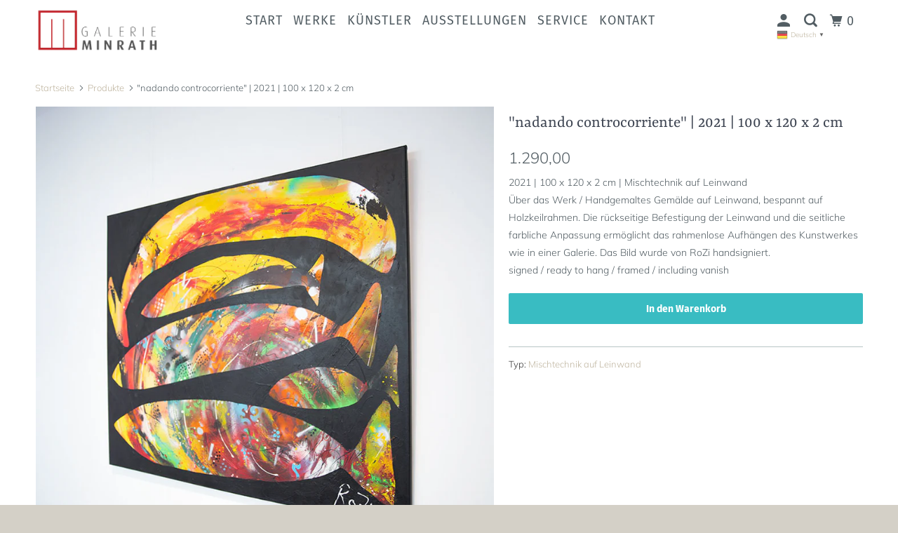

--- FILE ---
content_type: text/html; charset=utf-8
request_url: https://galerie-minrath.com/products/kopie-von-chaleur-2021-100-x-120-x-2-cm
body_size: 30193
content:
<!DOCTYPE html>
<!--[if lt IE 7 ]><html class="ie ie6" lang="de"> <![endif]-->
<!--[if IE 7 ]><html class="ie ie7" lang="de"> <![endif]-->
<!--[if IE 8 ]><html class="ie ie8" lang="de"> <![endif]-->
<!--[if IE 9 ]><html class="ie ie9" lang="de"> <![endif]-->
<!--[if (gte IE 10)|!(IE)]><!--><html lang="de"> <!--<![endif]-->
  <head>
    <!-- Google Tag Manager -->
<script>(function(w,d,s,l,i){w[l]=w[l]||[];w[l].push({'gtm.start':
new Date().getTime(),event:'gtm.js'});var f=d.getElementsByTagName(s)[0],
j=d.createElement(s),dl=l!='dataLayer'?'&l='+l:'';j.async=true;j.src=
'https://www.googletagmanager.com/gtm.js?id='+i+dl;f.parentNode.insertBefore(j,f);
})(window,document,'script','dataLayer','GTM-TG685LS');</script>
<!-- End Google Tag Manager -->
    
    <meta charset="utf-8">
    <meta http-equiv="cleartype" content="on">
    <meta name="robots" content="index,follow">

    
    <title>&quot;nadando controcorriente&quot; | 2021 | 100 x 120 x 2 cm - Galerie Minrath</title>

    
      <meta name="description" content="Das Werk &quot;verdatre&quot; wurde mit einer speziellen Mischtechnik angefertigt. Die unterschiedlichen Grüntöne schaffen ein abwechslungsreiches Kunstobjekt." />
    

    

<meta name="author" content="Galerie Minrath">
<meta property="og:url" content="https://galerie-minrath.com/products/kopie-von-chaleur-2021-100-x-120-x-2-cm">
<meta property="og:site_name" content="Galerie Minrath">


  <meta property="og:type" content="product">
  <meta property="og:title" content="&quot;nadando controcorriente&quot; | 2021 | 100 x 120 x 2 cm">
  
    <meta property="og:image" content="http://galerie-minrath.com/cdn/shop/products/bild-gemaelde-leinwand-fisch-bunt-art-kunst-abstrakt_600x.jpg?v=1670869541">
    <meta property="og:image:secure_url" content="https://galerie-minrath.com/cdn/shop/products/bild-gemaelde-leinwand-fisch-bunt-art-kunst-abstrakt_600x.jpg?v=1670869541">
    
  
    <meta property="og:image" content="http://galerie-minrath.com/cdn/shop/products/bild-gemaelde-leinwand-fisch-bunt-art-kunst-atelier-galerie_600x.jpg?v=1670869541">
    <meta property="og:image:secure_url" content="https://galerie-minrath.com/cdn/shop/products/bild-gemaelde-leinwand-fisch-bunt-art-kunst-atelier-galerie_600x.jpg?v=1670869541">
    
  
    <meta property="og:image" content="http://galerie-minrath.com/cdn/shop/products/bild-gemaelde-leinwand-fisch-bunt-art-kunst-abstrakt-rot_600x.jpg?v=1633968480">
    <meta property="og:image:secure_url" content="https://galerie-minrath.com/cdn/shop/products/bild-gemaelde-leinwand-fisch-bunt-art-kunst-abstrakt-rot_600x.jpg?v=1633968480">
    
  
  <meta property="og:price:amount" content="1.29000">
  <meta property="og:price:currency" content="EUR">


  <meta property="og:description" content="Das Werk &quot;verdatre&quot; wurde mit einer speziellen Mischtechnik angefertigt. Die unterschiedlichen Grüntöne schaffen ein abwechslungsreiches Kunstobjekt.">




<meta name="twitter:card" content="summary">

  <meta name="twitter:title" content=""nadando controcorriente" | 2021 | 100 x 120 x 2 cm">
  <meta name="twitter:description" content="2021 | 100 x 120 x 2 cm | Mischtechnik auf Leinwand



Über das Werk / Handgemaltes Gemälde auf Leinwand, bespannt auf Holzkeilrahmen. Die rückseitige Befestigung der Leinwand und die seitliche farbliche Anpassung ermöglicht das rahmenlose Aufhängen des Kunstwerkes wie in einer Galerie. Das Bild wurde von RoZi handsigniert. 

signed / ready to hang / framed / including vanish">
  <meta name="twitter:image" content="https://galerie-minrath.com/cdn/shop/products/bild-gemaelde-leinwand-fisch-bunt-art-kunst-abstrakt_240x.jpg?v=1670869541">
  <meta name="twitter:image:width" content="240">
  <meta name="twitter:image:height" content="240">



    
    

    <!-- Mobile Specific Metas -->
    <meta name="HandheldFriendly" content="True">
    <meta name="MobileOptimized" content="320">
    <meta name="viewport" content="width=device-width,initial-scale=1">
    <meta name="theme-color" content="#ffffff">

    <!-- Stylesheets for Parallax 3.5.4 -->
    <link href="//galerie-minrath.com/cdn/shop/t/30/assets/styles.scss.css?v=51196803455019722441768497779" rel="stylesheet" type="text/css" media="all" />

    
      <link rel="shortcut icon" type="image/x-icon" href="//galerie-minrath.com/cdn/shop/files/Favicon-M2_32x32.jpg?v=1670623030">
    

    <link rel="canonical" href="https://galerie-minrath.com/products/kopie-von-chaleur-2021-100-x-120-x-2-cm" />

    

    <script src="//galerie-minrath.com/cdn/shop/t/30/assets/app.js?v=92340202757547841311768324029" type="text/javascript"></script>

    <!--[if lte IE 8]>
      <link href="//galerie-minrath.com/cdn/shop/t/30/assets/ie.css?v=1024305471161636101768324029" rel="stylesheet" type="text/css" media="all" />
      <script src="//galerie-minrath.com/cdn/shop/t/30/assets/skrollr.ie.js?v=116292453382836155221768324029" type="text/javascript"></script>
    <![endif]-->

    
    <script>window.performance && window.performance.mark && window.performance.mark('shopify.content_for_header.start');</script><meta id="shopify-digital-wallet" name="shopify-digital-wallet" content="/7500365922/digital_wallets/dialog">
<meta name="shopify-checkout-api-token" content="a460d4fa1cc17d4cc793fb9bbaf6e287">
<meta id="in-context-paypal-metadata" data-shop-id="7500365922" data-venmo-supported="false" data-environment="production" data-locale="de_DE" data-paypal-v4="true" data-currency="EUR">
<link rel="alternate" type="application/json+oembed" href="https://galerie-minrath.com/products/kopie-von-chaleur-2021-100-x-120-x-2-cm.oembed">
<script async="async" src="/checkouts/internal/preloads.js?locale=de-DE"></script>
<link rel="preconnect" href="https://shop.app" crossorigin="anonymous">
<script async="async" src="https://shop.app/checkouts/internal/preloads.js?locale=de-DE&shop_id=7500365922" crossorigin="anonymous"></script>
<script id="apple-pay-shop-capabilities" type="application/json">{"shopId":7500365922,"countryCode":"DE","currencyCode":"EUR","merchantCapabilities":["supports3DS"],"merchantId":"gid:\/\/shopify\/Shop\/7500365922","merchantName":"Galerie Minrath","requiredBillingContactFields":["postalAddress","email"],"requiredShippingContactFields":["postalAddress","email"],"shippingType":"shipping","supportedNetworks":["visa","maestro","masterCard","amex"],"total":{"type":"pending","label":"Galerie Minrath","amount":"1.00"},"shopifyPaymentsEnabled":true,"supportsSubscriptions":true}</script>
<script id="shopify-features" type="application/json">{"accessToken":"a460d4fa1cc17d4cc793fb9bbaf6e287","betas":["rich-media-storefront-analytics"],"domain":"galerie-minrath.com","predictiveSearch":true,"shopId":7500365922,"locale":"de"}</script>
<script>var Shopify = Shopify || {};
Shopify.shop = "atelier-jorg-minrath.myshopify.com";
Shopify.locale = "de";
Shopify.currency = {"active":"EUR","rate":"1.0"};
Shopify.country = "DE";
Shopify.theme = {"name":"Kopie von Kopie von Kopie von Kopie von Kopie v...","id":184373674249,"schema_name":"Parallax","schema_version":"3.5.4","theme_store_id":688,"role":"main"};
Shopify.theme.handle = "null";
Shopify.theme.style = {"id":null,"handle":null};
Shopify.cdnHost = "galerie-minrath.com/cdn";
Shopify.routes = Shopify.routes || {};
Shopify.routes.root = "/";</script>
<script type="module">!function(o){(o.Shopify=o.Shopify||{}).modules=!0}(window);</script>
<script>!function(o){function n(){var o=[];function n(){o.push(Array.prototype.slice.apply(arguments))}return n.q=o,n}var t=o.Shopify=o.Shopify||{};t.loadFeatures=n(),t.autoloadFeatures=n()}(window);</script>
<script>
  window.ShopifyPay = window.ShopifyPay || {};
  window.ShopifyPay.apiHost = "shop.app\/pay";
  window.ShopifyPay.redirectState = null;
</script>
<script id="shop-js-analytics" type="application/json">{"pageType":"product"}</script>
<script defer="defer" async type="module" src="//galerie-minrath.com/cdn/shopifycloud/shop-js/modules/v2/client.init-shop-cart-sync_e98Ab_XN.de.esm.js"></script>
<script defer="defer" async type="module" src="//galerie-minrath.com/cdn/shopifycloud/shop-js/modules/v2/chunk.common_Pcw9EP95.esm.js"></script>
<script defer="defer" async type="module" src="//galerie-minrath.com/cdn/shopifycloud/shop-js/modules/v2/chunk.modal_CzmY4ZhL.esm.js"></script>
<script type="module">
  await import("//galerie-minrath.com/cdn/shopifycloud/shop-js/modules/v2/client.init-shop-cart-sync_e98Ab_XN.de.esm.js");
await import("//galerie-minrath.com/cdn/shopifycloud/shop-js/modules/v2/chunk.common_Pcw9EP95.esm.js");
await import("//galerie-minrath.com/cdn/shopifycloud/shop-js/modules/v2/chunk.modal_CzmY4ZhL.esm.js");

  window.Shopify.SignInWithShop?.initShopCartSync?.({"fedCMEnabled":true,"windoidEnabled":true});

</script>
<script>
  window.Shopify = window.Shopify || {};
  if (!window.Shopify.featureAssets) window.Shopify.featureAssets = {};
  window.Shopify.featureAssets['shop-js'] = {"shop-cart-sync":["modules/v2/client.shop-cart-sync_DazCVyJ3.de.esm.js","modules/v2/chunk.common_Pcw9EP95.esm.js","modules/v2/chunk.modal_CzmY4ZhL.esm.js"],"init-fed-cm":["modules/v2/client.init-fed-cm_D0AulfmK.de.esm.js","modules/v2/chunk.common_Pcw9EP95.esm.js","modules/v2/chunk.modal_CzmY4ZhL.esm.js"],"shop-cash-offers":["modules/v2/client.shop-cash-offers_BISyWFEA.de.esm.js","modules/v2/chunk.common_Pcw9EP95.esm.js","modules/v2/chunk.modal_CzmY4ZhL.esm.js"],"shop-login-button":["modules/v2/client.shop-login-button_D_c1vx_E.de.esm.js","modules/v2/chunk.common_Pcw9EP95.esm.js","modules/v2/chunk.modal_CzmY4ZhL.esm.js"],"pay-button":["modules/v2/client.pay-button_CHADzJ4g.de.esm.js","modules/v2/chunk.common_Pcw9EP95.esm.js","modules/v2/chunk.modal_CzmY4ZhL.esm.js"],"shop-button":["modules/v2/client.shop-button_CQnD2U3v.de.esm.js","modules/v2/chunk.common_Pcw9EP95.esm.js","modules/v2/chunk.modal_CzmY4ZhL.esm.js"],"avatar":["modules/v2/client.avatar_BTnouDA3.de.esm.js"],"init-windoid":["modules/v2/client.init-windoid_CmA0-hrC.de.esm.js","modules/v2/chunk.common_Pcw9EP95.esm.js","modules/v2/chunk.modal_CzmY4ZhL.esm.js"],"init-shop-for-new-customer-accounts":["modules/v2/client.init-shop-for-new-customer-accounts_BCzC_Mib.de.esm.js","modules/v2/client.shop-login-button_D_c1vx_E.de.esm.js","modules/v2/chunk.common_Pcw9EP95.esm.js","modules/v2/chunk.modal_CzmY4ZhL.esm.js"],"init-shop-email-lookup-coordinator":["modules/v2/client.init-shop-email-lookup-coordinator_DYzOit4u.de.esm.js","modules/v2/chunk.common_Pcw9EP95.esm.js","modules/v2/chunk.modal_CzmY4ZhL.esm.js"],"init-shop-cart-sync":["modules/v2/client.init-shop-cart-sync_e98Ab_XN.de.esm.js","modules/v2/chunk.common_Pcw9EP95.esm.js","modules/v2/chunk.modal_CzmY4ZhL.esm.js"],"shop-toast-manager":["modules/v2/client.shop-toast-manager_Bc-1elH8.de.esm.js","modules/v2/chunk.common_Pcw9EP95.esm.js","modules/v2/chunk.modal_CzmY4ZhL.esm.js"],"init-customer-accounts":["modules/v2/client.init-customer-accounts_CqlRHmZs.de.esm.js","modules/v2/client.shop-login-button_D_c1vx_E.de.esm.js","modules/v2/chunk.common_Pcw9EP95.esm.js","modules/v2/chunk.modal_CzmY4ZhL.esm.js"],"init-customer-accounts-sign-up":["modules/v2/client.init-customer-accounts-sign-up_DZmBw6yB.de.esm.js","modules/v2/client.shop-login-button_D_c1vx_E.de.esm.js","modules/v2/chunk.common_Pcw9EP95.esm.js","modules/v2/chunk.modal_CzmY4ZhL.esm.js"],"shop-follow-button":["modules/v2/client.shop-follow-button_Cx-w7rSq.de.esm.js","modules/v2/chunk.common_Pcw9EP95.esm.js","modules/v2/chunk.modal_CzmY4ZhL.esm.js"],"checkout-modal":["modules/v2/client.checkout-modal_Djjmh8qM.de.esm.js","modules/v2/chunk.common_Pcw9EP95.esm.js","modules/v2/chunk.modal_CzmY4ZhL.esm.js"],"shop-login":["modules/v2/client.shop-login_DMZMgoZf.de.esm.js","modules/v2/chunk.common_Pcw9EP95.esm.js","modules/v2/chunk.modal_CzmY4ZhL.esm.js"],"lead-capture":["modules/v2/client.lead-capture_SqejaEd8.de.esm.js","modules/v2/chunk.common_Pcw9EP95.esm.js","modules/v2/chunk.modal_CzmY4ZhL.esm.js"],"payment-terms":["modules/v2/client.payment-terms_DUeEqFTJ.de.esm.js","modules/v2/chunk.common_Pcw9EP95.esm.js","modules/v2/chunk.modal_CzmY4ZhL.esm.js"]};
</script>
<script>(function() {
  var isLoaded = false;
  function asyncLoad() {
    if (isLoaded) return;
    isLoaded = true;
    var urls = ["\/\/www.powr.io\/powr.js?powr-token=atelier-jorg-minrath.myshopify.com\u0026external-type=shopify\u0026shop=atelier-jorg-minrath.myshopify.com","https:\/\/cdn.shopify.com\/s\/files\/1\/0683\/1371\/0892\/files\/splmn-shopify-prod-August-31.min.js?v=1693985059\u0026shop=atelier-jorg-minrath.myshopify.com","https:\/\/gtranslate.io\/shopify\/gtranslate.js?shop=atelier-jorg-minrath.myshopify.com"];
    for (var i = 0; i < urls.length; i++) {
      var s = document.createElement('script');
      s.type = 'text/javascript';
      s.async = true;
      s.src = urls[i];
      var x = document.getElementsByTagName('script')[0];
      x.parentNode.insertBefore(s, x);
    }
  };
  if(window.attachEvent) {
    window.attachEvent('onload', asyncLoad);
  } else {
    window.addEventListener('load', asyncLoad, false);
  }
})();</script>
<script id="__st">var __st={"a":7500365922,"offset":3600,"reqid":"2aa56514-b455-4775-b693-cafe65498c34-1769076202","pageurl":"galerie-minrath.com\/products\/kopie-von-chaleur-2021-100-x-120-x-2-cm","u":"567d00c6f98f","p":"product","rtyp":"product","rid":7080764801202};</script>
<script>window.ShopifyPaypalV4VisibilityTracking = true;</script>
<script id="captcha-bootstrap">!function(){'use strict';const t='contact',e='account',n='new_comment',o=[[t,t],['blogs',n],['comments',n],[t,'customer']],c=[[e,'customer_login'],[e,'guest_login'],[e,'recover_customer_password'],[e,'create_customer']],r=t=>t.map((([t,e])=>`form[action*='/${t}']:not([data-nocaptcha='true']) input[name='form_type'][value='${e}']`)).join(','),a=t=>()=>t?[...document.querySelectorAll(t)].map((t=>t.form)):[];function s(){const t=[...o],e=r(t);return a(e)}const i='password',u='form_key',d=['recaptcha-v3-token','g-recaptcha-response','h-captcha-response',i],f=()=>{try{return window.sessionStorage}catch{return}},m='__shopify_v',_=t=>t.elements[u];function p(t,e,n=!1){try{const o=window.sessionStorage,c=JSON.parse(o.getItem(e)),{data:r}=function(t){const{data:e,action:n}=t;return t[m]||n?{data:e,action:n}:{data:t,action:n}}(c);for(const[e,n]of Object.entries(r))t.elements[e]&&(t.elements[e].value=n);n&&o.removeItem(e)}catch(o){console.error('form repopulation failed',{error:o})}}const l='form_type',E='cptcha';function T(t){t.dataset[E]=!0}const w=window,h=w.document,L='Shopify',v='ce_forms',y='captcha';let A=!1;((t,e)=>{const n=(g='f06e6c50-85a8-45c8-87d0-21a2b65856fe',I='https://cdn.shopify.com/shopifycloud/storefront-forms-hcaptcha/ce_storefront_forms_captcha_hcaptcha.v1.5.2.iife.js',D={infoText:'Durch hCaptcha geschützt',privacyText:'Datenschutz',termsText:'Allgemeine Geschäftsbedingungen'},(t,e,n)=>{const o=w[L][v],c=o.bindForm;if(c)return c(t,g,e,D).then(n);var r;o.q.push([[t,g,e,D],n]),r=I,A||(h.body.append(Object.assign(h.createElement('script'),{id:'captcha-provider',async:!0,src:r})),A=!0)});var g,I,D;w[L]=w[L]||{},w[L][v]=w[L][v]||{},w[L][v].q=[],w[L][y]=w[L][y]||{},w[L][y].protect=function(t,e){n(t,void 0,e),T(t)},Object.freeze(w[L][y]),function(t,e,n,w,h,L){const[v,y,A,g]=function(t,e,n){const i=e?o:[],u=t?c:[],d=[...i,...u],f=r(d),m=r(i),_=r(d.filter((([t,e])=>n.includes(e))));return[a(f),a(m),a(_),s()]}(w,h,L),I=t=>{const e=t.target;return e instanceof HTMLFormElement?e:e&&e.form},D=t=>v().includes(t);t.addEventListener('submit',(t=>{const e=I(t);if(!e)return;const n=D(e)&&!e.dataset.hcaptchaBound&&!e.dataset.recaptchaBound,o=_(e),c=g().includes(e)&&(!o||!o.value);(n||c)&&t.preventDefault(),c&&!n&&(function(t){try{if(!f())return;!function(t){const e=f();if(!e)return;const n=_(t);if(!n)return;const o=n.value;o&&e.removeItem(o)}(t);const e=Array.from(Array(32),(()=>Math.random().toString(36)[2])).join('');!function(t,e){_(t)||t.append(Object.assign(document.createElement('input'),{type:'hidden',name:u})),t.elements[u].value=e}(t,e),function(t,e){const n=f();if(!n)return;const o=[...t.querySelectorAll(`input[type='${i}']`)].map((({name:t})=>t)),c=[...d,...o],r={};for(const[a,s]of new FormData(t).entries())c.includes(a)||(r[a]=s);n.setItem(e,JSON.stringify({[m]:1,action:t.action,data:r}))}(t,e)}catch(e){console.error('failed to persist form',e)}}(e),e.submit())}));const S=(t,e)=>{t&&!t.dataset[E]&&(n(t,e.some((e=>e===t))),T(t))};for(const o of['focusin','change'])t.addEventListener(o,(t=>{const e=I(t);D(e)&&S(e,y())}));const B=e.get('form_key'),M=e.get(l),P=B&&M;t.addEventListener('DOMContentLoaded',(()=>{const t=y();if(P)for(const e of t)e.elements[l].value===M&&p(e,B);[...new Set([...A(),...v().filter((t=>'true'===t.dataset.shopifyCaptcha))])].forEach((e=>S(e,t)))}))}(h,new URLSearchParams(w.location.search),n,t,e,['guest_login'])})(!0,!0)}();</script>
<script integrity="sha256-4kQ18oKyAcykRKYeNunJcIwy7WH5gtpwJnB7kiuLZ1E=" data-source-attribution="shopify.loadfeatures" defer="defer" src="//galerie-minrath.com/cdn/shopifycloud/storefront/assets/storefront/load_feature-a0a9edcb.js" crossorigin="anonymous"></script>
<script crossorigin="anonymous" defer="defer" src="//galerie-minrath.com/cdn/shopifycloud/storefront/assets/shopify_pay/storefront-65b4c6d7.js?v=20250812"></script>
<script data-source-attribution="shopify.dynamic_checkout.dynamic.init">var Shopify=Shopify||{};Shopify.PaymentButton=Shopify.PaymentButton||{isStorefrontPortableWallets:!0,init:function(){window.Shopify.PaymentButton.init=function(){};var t=document.createElement("script");t.src="https://galerie-minrath.com/cdn/shopifycloud/portable-wallets/latest/portable-wallets.de.js",t.type="module",document.head.appendChild(t)}};
</script>
<script data-source-attribution="shopify.dynamic_checkout.buyer_consent">
  function portableWalletsHideBuyerConsent(e){var t=document.getElementById("shopify-buyer-consent"),n=document.getElementById("shopify-subscription-policy-button");t&&n&&(t.classList.add("hidden"),t.setAttribute("aria-hidden","true"),n.removeEventListener("click",e))}function portableWalletsShowBuyerConsent(e){var t=document.getElementById("shopify-buyer-consent"),n=document.getElementById("shopify-subscription-policy-button");t&&n&&(t.classList.remove("hidden"),t.removeAttribute("aria-hidden"),n.addEventListener("click",e))}window.Shopify?.PaymentButton&&(window.Shopify.PaymentButton.hideBuyerConsent=portableWalletsHideBuyerConsent,window.Shopify.PaymentButton.showBuyerConsent=portableWalletsShowBuyerConsent);
</script>
<script data-source-attribution="shopify.dynamic_checkout.cart.bootstrap">document.addEventListener("DOMContentLoaded",(function(){function t(){return document.querySelector("shopify-accelerated-checkout-cart, shopify-accelerated-checkout")}if(t())Shopify.PaymentButton.init();else{new MutationObserver((function(e,n){t()&&(Shopify.PaymentButton.init(),n.disconnect())})).observe(document.body,{childList:!0,subtree:!0})}}));
</script>
<link id="shopify-accelerated-checkout-styles" rel="stylesheet" media="screen" href="https://galerie-minrath.com/cdn/shopifycloud/portable-wallets/latest/accelerated-checkout-backwards-compat.css" crossorigin="anonymous">
<style id="shopify-accelerated-checkout-cart">
        #shopify-buyer-consent {
  margin-top: 1em;
  display: inline-block;
  width: 100%;
}

#shopify-buyer-consent.hidden {
  display: none;
}

#shopify-subscription-policy-button {
  background: none;
  border: none;
  padding: 0;
  text-decoration: underline;
  font-size: inherit;
  cursor: pointer;
}

#shopify-subscription-policy-button::before {
  box-shadow: none;
}

      </style>

<script>window.performance && window.performance.mark && window.performance.mark('shopify.content_for_header.end');</script>

    <noscript>
      <style>

        .slides > li:first-child { display: block; }
        .image__fallback {
          width: 100vw;
          display: block !important;
          max-width: 100vw !important;
          margin-bottom: 0;
        }
        .image__fallback + .hsContainer__image {
          display: none !important;
        }
        .hsContainer {
          height: auto !important;
        }
        .no-js-only {
          display: inherit !important;
        }
        .icon-cart.cart-button {
          display: none;
        }
        .lazyload,
        .cart_page_image img {
          opacity: 1;
          -webkit-filter: blur(0);
          filter: blur(0);
        }
        .bcg .hsContent {
          background-color: transparent;
        }
        .animate_right,
        .animate_left,
        .animate_up,
        .animate_down {
          opacity: 1;
        }
        .flexslider .slides>li {
          display: block;
        }
        .product_section .product_form {
          opacity: 1;
        }
        .multi_select,
        form .select {
          display: block !important;
        }
        .swatch_options {
          display: none;
        }
        .richtext_content--regular_text center {
    max-width: 700px;
    display: table;
    margin: 0 auto;
}
      </style>
    </noscript><link href="https://monorail-edge.shopifysvc.com" rel="dns-prefetch">
<script>(function(){if ("sendBeacon" in navigator && "performance" in window) {try {var session_token_from_headers = performance.getEntriesByType('navigation')[0].serverTiming.find(x => x.name == '_s').description;} catch {var session_token_from_headers = undefined;}var session_cookie_matches = document.cookie.match(/_shopify_s=([^;]*)/);var session_token_from_cookie = session_cookie_matches && session_cookie_matches.length === 2 ? session_cookie_matches[1] : "";var session_token = session_token_from_headers || session_token_from_cookie || "";function handle_abandonment_event(e) {var entries = performance.getEntries().filter(function(entry) {return /monorail-edge.shopifysvc.com/.test(entry.name);});if (!window.abandonment_tracked && entries.length === 0) {window.abandonment_tracked = true;var currentMs = Date.now();var navigation_start = performance.timing.navigationStart;var payload = {shop_id: 7500365922,url: window.location.href,navigation_start,duration: currentMs - navigation_start,session_token,page_type: "product"};window.navigator.sendBeacon("https://monorail-edge.shopifysvc.com/v1/produce", JSON.stringify({schema_id: "online_store_buyer_site_abandonment/1.1",payload: payload,metadata: {event_created_at_ms: currentMs,event_sent_at_ms: currentMs}}));}}window.addEventListener('pagehide', handle_abandonment_event);}}());</script>
<script id="web-pixels-manager-setup">(function e(e,d,r,n,o){if(void 0===o&&(o={}),!Boolean(null===(a=null===(i=window.Shopify)||void 0===i?void 0:i.analytics)||void 0===a?void 0:a.replayQueue)){var i,a;window.Shopify=window.Shopify||{};var t=window.Shopify;t.analytics=t.analytics||{};var s=t.analytics;s.replayQueue=[],s.publish=function(e,d,r){return s.replayQueue.push([e,d,r]),!0};try{self.performance.mark("wpm:start")}catch(e){}var l=function(){var e={modern:/Edge?\/(1{2}[4-9]|1[2-9]\d|[2-9]\d{2}|\d{4,})\.\d+(\.\d+|)|Firefox\/(1{2}[4-9]|1[2-9]\d|[2-9]\d{2}|\d{4,})\.\d+(\.\d+|)|Chrom(ium|e)\/(9{2}|\d{3,})\.\d+(\.\d+|)|(Maci|X1{2}).+ Version\/(15\.\d+|(1[6-9]|[2-9]\d|\d{3,})\.\d+)([,.]\d+|)( \(\w+\)|)( Mobile\/\w+|) Safari\/|Chrome.+OPR\/(9{2}|\d{3,})\.\d+\.\d+|(CPU[ +]OS|iPhone[ +]OS|CPU[ +]iPhone|CPU IPhone OS|CPU iPad OS)[ +]+(15[._]\d+|(1[6-9]|[2-9]\d|\d{3,})[._]\d+)([._]\d+|)|Android:?[ /-](13[3-9]|1[4-9]\d|[2-9]\d{2}|\d{4,})(\.\d+|)(\.\d+|)|Android.+Firefox\/(13[5-9]|1[4-9]\d|[2-9]\d{2}|\d{4,})\.\d+(\.\d+|)|Android.+Chrom(ium|e)\/(13[3-9]|1[4-9]\d|[2-9]\d{2}|\d{4,})\.\d+(\.\d+|)|SamsungBrowser\/([2-9]\d|\d{3,})\.\d+/,legacy:/Edge?\/(1[6-9]|[2-9]\d|\d{3,})\.\d+(\.\d+|)|Firefox\/(5[4-9]|[6-9]\d|\d{3,})\.\d+(\.\d+|)|Chrom(ium|e)\/(5[1-9]|[6-9]\d|\d{3,})\.\d+(\.\d+|)([\d.]+$|.*Safari\/(?![\d.]+ Edge\/[\d.]+$))|(Maci|X1{2}).+ Version\/(10\.\d+|(1[1-9]|[2-9]\d|\d{3,})\.\d+)([,.]\d+|)( \(\w+\)|)( Mobile\/\w+|) Safari\/|Chrome.+OPR\/(3[89]|[4-9]\d|\d{3,})\.\d+\.\d+|(CPU[ +]OS|iPhone[ +]OS|CPU[ +]iPhone|CPU IPhone OS|CPU iPad OS)[ +]+(10[._]\d+|(1[1-9]|[2-9]\d|\d{3,})[._]\d+)([._]\d+|)|Android:?[ /-](13[3-9]|1[4-9]\d|[2-9]\d{2}|\d{4,})(\.\d+|)(\.\d+|)|Mobile Safari.+OPR\/([89]\d|\d{3,})\.\d+\.\d+|Android.+Firefox\/(13[5-9]|1[4-9]\d|[2-9]\d{2}|\d{4,})\.\d+(\.\d+|)|Android.+Chrom(ium|e)\/(13[3-9]|1[4-9]\d|[2-9]\d{2}|\d{4,})\.\d+(\.\d+|)|Android.+(UC? ?Browser|UCWEB|U3)[ /]?(15\.([5-9]|\d{2,})|(1[6-9]|[2-9]\d|\d{3,})\.\d+)\.\d+|SamsungBrowser\/(5\.\d+|([6-9]|\d{2,})\.\d+)|Android.+MQ{2}Browser\/(14(\.(9|\d{2,})|)|(1[5-9]|[2-9]\d|\d{3,})(\.\d+|))(\.\d+|)|K[Aa][Ii]OS\/(3\.\d+|([4-9]|\d{2,})\.\d+)(\.\d+|)/},d=e.modern,r=e.legacy,n=navigator.userAgent;return n.match(d)?"modern":n.match(r)?"legacy":"unknown"}(),u="modern"===l?"modern":"legacy",c=(null!=n?n:{modern:"",legacy:""})[u],f=function(e){return[e.baseUrl,"/wpm","/b",e.hashVersion,"modern"===e.buildTarget?"m":"l",".js"].join("")}({baseUrl:d,hashVersion:r,buildTarget:u}),m=function(e){var d=e.version,r=e.bundleTarget,n=e.surface,o=e.pageUrl,i=e.monorailEndpoint;return{emit:function(e){var a=e.status,t=e.errorMsg,s=(new Date).getTime(),l=JSON.stringify({metadata:{event_sent_at_ms:s},events:[{schema_id:"web_pixels_manager_load/3.1",payload:{version:d,bundle_target:r,page_url:o,status:a,surface:n,error_msg:t},metadata:{event_created_at_ms:s}}]});if(!i)return console&&console.warn&&console.warn("[Web Pixels Manager] No Monorail endpoint provided, skipping logging."),!1;try{return self.navigator.sendBeacon.bind(self.navigator)(i,l)}catch(e){}var u=new XMLHttpRequest;try{return u.open("POST",i,!0),u.setRequestHeader("Content-Type","text/plain"),u.send(l),!0}catch(e){return console&&console.warn&&console.warn("[Web Pixels Manager] Got an unhandled error while logging to Monorail."),!1}}}}({version:r,bundleTarget:l,surface:e.surface,pageUrl:self.location.href,monorailEndpoint:e.monorailEndpoint});try{o.browserTarget=l,function(e){var d=e.src,r=e.async,n=void 0===r||r,o=e.onload,i=e.onerror,a=e.sri,t=e.scriptDataAttributes,s=void 0===t?{}:t,l=document.createElement("script"),u=document.querySelector("head"),c=document.querySelector("body");if(l.async=n,l.src=d,a&&(l.integrity=a,l.crossOrigin="anonymous"),s)for(var f in s)if(Object.prototype.hasOwnProperty.call(s,f))try{l.dataset[f]=s[f]}catch(e){}if(o&&l.addEventListener("load",o),i&&l.addEventListener("error",i),u)u.appendChild(l);else{if(!c)throw new Error("Did not find a head or body element to append the script");c.appendChild(l)}}({src:f,async:!0,onload:function(){if(!function(){var e,d;return Boolean(null===(d=null===(e=window.Shopify)||void 0===e?void 0:e.analytics)||void 0===d?void 0:d.initialized)}()){var d=window.webPixelsManager.init(e)||void 0;if(d){var r=window.Shopify.analytics;r.replayQueue.forEach((function(e){var r=e[0],n=e[1],o=e[2];d.publishCustomEvent(r,n,o)})),r.replayQueue=[],r.publish=d.publishCustomEvent,r.visitor=d.visitor,r.initialized=!0}}},onerror:function(){return m.emit({status:"failed",errorMsg:"".concat(f," has failed to load")})},sri:function(e){var d=/^sha384-[A-Za-z0-9+/=]+$/;return"string"==typeof e&&d.test(e)}(c)?c:"",scriptDataAttributes:o}),m.emit({status:"loading"})}catch(e){m.emit({status:"failed",errorMsg:(null==e?void 0:e.message)||"Unknown error"})}}})({shopId: 7500365922,storefrontBaseUrl: "https://galerie-minrath.com",extensionsBaseUrl: "https://extensions.shopifycdn.com/cdn/shopifycloud/web-pixels-manager",monorailEndpoint: "https://monorail-edge.shopifysvc.com/unstable/produce_batch",surface: "storefront-renderer",enabledBetaFlags: ["2dca8a86"],webPixelsConfigList: [{"id":"1022263561","configuration":"{\"config\":\"{\\\"pixel_id\\\":\\\"G-3PGCNMBWF3\\\",\\\"gtag_events\\\":[{\\\"type\\\":\\\"purchase\\\",\\\"action_label\\\":\\\"G-3PGCNMBWF3\\\"},{\\\"type\\\":\\\"page_view\\\",\\\"action_label\\\":\\\"G-3PGCNMBWF3\\\"},{\\\"type\\\":\\\"view_item\\\",\\\"action_label\\\":\\\"G-3PGCNMBWF3\\\"},{\\\"type\\\":\\\"search\\\",\\\"action_label\\\":\\\"G-3PGCNMBWF3\\\"},{\\\"type\\\":\\\"add_to_cart\\\",\\\"action_label\\\":\\\"G-3PGCNMBWF3\\\"},{\\\"type\\\":\\\"begin_checkout\\\",\\\"action_label\\\":\\\"G-3PGCNMBWF3\\\"},{\\\"type\\\":\\\"add_payment_info\\\",\\\"action_label\\\":\\\"G-3PGCNMBWF3\\\"}],\\\"enable_monitoring_mode\\\":false}\"}","eventPayloadVersion":"v1","runtimeContext":"OPEN","scriptVersion":"b2a88bafab3e21179ed38636efcd8a93","type":"APP","apiClientId":1780363,"privacyPurposes":[],"dataSharingAdjustments":{"protectedCustomerApprovalScopes":["read_customer_address","read_customer_email","read_customer_name","read_customer_personal_data","read_customer_phone"]}},{"id":"shopify-app-pixel","configuration":"{}","eventPayloadVersion":"v1","runtimeContext":"STRICT","scriptVersion":"0450","apiClientId":"shopify-pixel","type":"APP","privacyPurposes":["ANALYTICS","MARKETING"]},{"id":"shopify-custom-pixel","eventPayloadVersion":"v1","runtimeContext":"LAX","scriptVersion":"0450","apiClientId":"shopify-pixel","type":"CUSTOM","privacyPurposes":["ANALYTICS","MARKETING"]}],isMerchantRequest: false,initData: {"shop":{"name":"Galerie Minrath","paymentSettings":{"currencyCode":"EUR"},"myshopifyDomain":"atelier-jorg-minrath.myshopify.com","countryCode":"DE","storefrontUrl":"https:\/\/galerie-minrath.com"},"customer":null,"cart":null,"checkout":null,"productVariants":[{"price":{"amount":1290.0,"currencyCode":"EUR"},"product":{"title":"\"nadando controcorriente\" | 2021 | 100 x 120 x 2 cm","vendor":"Galerie Minrath","id":"7080764801202","untranslatedTitle":"\"nadando controcorriente\" | 2021 | 100 x 120 x 2 cm","url":"\/products\/kopie-von-chaleur-2021-100-x-120-x-2-cm","type":"Mischtechnik auf Leinwand"},"id":"41138611617970","image":{"src":"\/\/galerie-minrath.com\/cdn\/shop\/products\/bild-gemaelde-leinwand-fisch-bunt-art-kunst-abstrakt.jpg?v=1670869541"},"sku":"","title":"Default Title","untranslatedTitle":"Default Title"}],"purchasingCompany":null},},"https://galerie-minrath.com/cdn","fcfee988w5aeb613cpc8e4bc33m6693e112",{"modern":"","legacy":""},{"shopId":"7500365922","storefrontBaseUrl":"https:\/\/galerie-minrath.com","extensionBaseUrl":"https:\/\/extensions.shopifycdn.com\/cdn\/shopifycloud\/web-pixels-manager","surface":"storefront-renderer","enabledBetaFlags":"[\"2dca8a86\"]","isMerchantRequest":"false","hashVersion":"fcfee988w5aeb613cpc8e4bc33m6693e112","publish":"custom","events":"[[\"page_viewed\",{}],[\"product_viewed\",{\"productVariant\":{\"price\":{\"amount\":1290.0,\"currencyCode\":\"EUR\"},\"product\":{\"title\":\"\\\"nadando controcorriente\\\" | 2021 | 100 x 120 x 2 cm\",\"vendor\":\"Galerie Minrath\",\"id\":\"7080764801202\",\"untranslatedTitle\":\"\\\"nadando controcorriente\\\" | 2021 | 100 x 120 x 2 cm\",\"url\":\"\/products\/kopie-von-chaleur-2021-100-x-120-x-2-cm\",\"type\":\"Mischtechnik auf Leinwand\"},\"id\":\"41138611617970\",\"image\":{\"src\":\"\/\/galerie-minrath.com\/cdn\/shop\/products\/bild-gemaelde-leinwand-fisch-bunt-art-kunst-abstrakt.jpg?v=1670869541\"},\"sku\":\"\",\"title\":\"Default Title\",\"untranslatedTitle\":\"Default Title\"}}]]"});</script><script>
  window.ShopifyAnalytics = window.ShopifyAnalytics || {};
  window.ShopifyAnalytics.meta = window.ShopifyAnalytics.meta || {};
  window.ShopifyAnalytics.meta.currency = 'EUR';
  var meta = {"product":{"id":7080764801202,"gid":"gid:\/\/shopify\/Product\/7080764801202","vendor":"Galerie Minrath","type":"Mischtechnik auf Leinwand","handle":"kopie-von-chaleur-2021-100-x-120-x-2-cm","variants":[{"id":41138611617970,"price":129000,"name":"\"nadando controcorriente\" | 2021 | 100 x 120 x 2 cm","public_title":null,"sku":""}],"remote":false},"page":{"pageType":"product","resourceType":"product","resourceId":7080764801202,"requestId":"2aa56514-b455-4775-b693-cafe65498c34-1769076202"}};
  for (var attr in meta) {
    window.ShopifyAnalytics.meta[attr] = meta[attr];
  }
</script>
<script class="analytics">
  (function () {
    var customDocumentWrite = function(content) {
      var jquery = null;

      if (window.jQuery) {
        jquery = window.jQuery;
      } else if (window.Checkout && window.Checkout.$) {
        jquery = window.Checkout.$;
      }

      if (jquery) {
        jquery('body').append(content);
      }
    };

    var hasLoggedConversion = function(token) {
      if (token) {
        return document.cookie.indexOf('loggedConversion=' + token) !== -1;
      }
      return false;
    }

    var setCookieIfConversion = function(token) {
      if (token) {
        var twoMonthsFromNow = new Date(Date.now());
        twoMonthsFromNow.setMonth(twoMonthsFromNow.getMonth() + 2);

        document.cookie = 'loggedConversion=' + token + '; expires=' + twoMonthsFromNow;
      }
    }

    var trekkie = window.ShopifyAnalytics.lib = window.trekkie = window.trekkie || [];
    if (trekkie.integrations) {
      return;
    }
    trekkie.methods = [
      'identify',
      'page',
      'ready',
      'track',
      'trackForm',
      'trackLink'
    ];
    trekkie.factory = function(method) {
      return function() {
        var args = Array.prototype.slice.call(arguments);
        args.unshift(method);
        trekkie.push(args);
        return trekkie;
      };
    };
    for (var i = 0; i < trekkie.methods.length; i++) {
      var key = trekkie.methods[i];
      trekkie[key] = trekkie.factory(key);
    }
    trekkie.load = function(config) {
      trekkie.config = config || {};
      trekkie.config.initialDocumentCookie = document.cookie;
      var first = document.getElementsByTagName('script')[0];
      var script = document.createElement('script');
      script.type = 'text/javascript';
      script.onerror = function(e) {
        var scriptFallback = document.createElement('script');
        scriptFallback.type = 'text/javascript';
        scriptFallback.onerror = function(error) {
                var Monorail = {
      produce: function produce(monorailDomain, schemaId, payload) {
        var currentMs = new Date().getTime();
        var event = {
          schema_id: schemaId,
          payload: payload,
          metadata: {
            event_created_at_ms: currentMs,
            event_sent_at_ms: currentMs
          }
        };
        return Monorail.sendRequest("https://" + monorailDomain + "/v1/produce", JSON.stringify(event));
      },
      sendRequest: function sendRequest(endpointUrl, payload) {
        // Try the sendBeacon API
        if (window && window.navigator && typeof window.navigator.sendBeacon === 'function' && typeof window.Blob === 'function' && !Monorail.isIos12()) {
          var blobData = new window.Blob([payload], {
            type: 'text/plain'
          });

          if (window.navigator.sendBeacon(endpointUrl, blobData)) {
            return true;
          } // sendBeacon was not successful

        } // XHR beacon

        var xhr = new XMLHttpRequest();

        try {
          xhr.open('POST', endpointUrl);
          xhr.setRequestHeader('Content-Type', 'text/plain');
          xhr.send(payload);
        } catch (e) {
          console.log(e);
        }

        return false;
      },
      isIos12: function isIos12() {
        return window.navigator.userAgent.lastIndexOf('iPhone; CPU iPhone OS 12_') !== -1 || window.navigator.userAgent.lastIndexOf('iPad; CPU OS 12_') !== -1;
      }
    };
    Monorail.produce('monorail-edge.shopifysvc.com',
      'trekkie_storefront_load_errors/1.1',
      {shop_id: 7500365922,
      theme_id: 184373674249,
      app_name: "storefront",
      context_url: window.location.href,
      source_url: "//galerie-minrath.com/cdn/s/trekkie.storefront.1bbfab421998800ff09850b62e84b8915387986d.min.js"});

        };
        scriptFallback.async = true;
        scriptFallback.src = '//galerie-minrath.com/cdn/s/trekkie.storefront.1bbfab421998800ff09850b62e84b8915387986d.min.js';
        first.parentNode.insertBefore(scriptFallback, first);
      };
      script.async = true;
      script.src = '//galerie-minrath.com/cdn/s/trekkie.storefront.1bbfab421998800ff09850b62e84b8915387986d.min.js';
      first.parentNode.insertBefore(script, first);
    };
    trekkie.load(
      {"Trekkie":{"appName":"storefront","development":false,"defaultAttributes":{"shopId":7500365922,"isMerchantRequest":null,"themeId":184373674249,"themeCityHash":"5766699359551267515","contentLanguage":"de","currency":"EUR","eventMetadataId":"517b2353-d886-4787-b056-e67b56f1aa64"},"isServerSideCookieWritingEnabled":true,"monorailRegion":"shop_domain","enabledBetaFlags":["65f19447"]},"Session Attribution":{},"S2S":{"facebookCapiEnabled":false,"source":"trekkie-storefront-renderer","apiClientId":580111}}
    );

    var loaded = false;
    trekkie.ready(function() {
      if (loaded) return;
      loaded = true;

      window.ShopifyAnalytics.lib = window.trekkie;

      var originalDocumentWrite = document.write;
      document.write = customDocumentWrite;
      try { window.ShopifyAnalytics.merchantGoogleAnalytics.call(this); } catch(error) {};
      document.write = originalDocumentWrite;

      window.ShopifyAnalytics.lib.page(null,{"pageType":"product","resourceType":"product","resourceId":7080764801202,"requestId":"2aa56514-b455-4775-b693-cafe65498c34-1769076202","shopifyEmitted":true});

      var match = window.location.pathname.match(/checkouts\/(.+)\/(thank_you|post_purchase)/)
      var token = match? match[1]: undefined;
      if (!hasLoggedConversion(token)) {
        setCookieIfConversion(token);
        window.ShopifyAnalytics.lib.track("Viewed Product",{"currency":"EUR","variantId":41138611617970,"productId":7080764801202,"productGid":"gid:\/\/shopify\/Product\/7080764801202","name":"\"nadando controcorriente\" | 2021 | 100 x 120 x 2 cm","price":"1290.00","sku":"","brand":"Galerie Minrath","variant":null,"category":"Mischtechnik auf Leinwand","nonInteraction":true,"remote":false},undefined,undefined,{"shopifyEmitted":true});
      window.ShopifyAnalytics.lib.track("monorail:\/\/trekkie_storefront_viewed_product\/1.1",{"currency":"EUR","variantId":41138611617970,"productId":7080764801202,"productGid":"gid:\/\/shopify\/Product\/7080764801202","name":"\"nadando controcorriente\" | 2021 | 100 x 120 x 2 cm","price":"1290.00","sku":"","brand":"Galerie Minrath","variant":null,"category":"Mischtechnik auf Leinwand","nonInteraction":true,"remote":false,"referer":"https:\/\/galerie-minrath.com\/products\/kopie-von-chaleur-2021-100-x-120-x-2-cm"});
      }
    });


        var eventsListenerScript = document.createElement('script');
        eventsListenerScript.async = true;
        eventsListenerScript.src = "//galerie-minrath.com/cdn/shopifycloud/storefront/assets/shop_events_listener-3da45d37.js";
        document.getElementsByTagName('head')[0].appendChild(eventsListenerScript);

})();</script>
<script
  defer
  src="https://galerie-minrath.com/cdn/shopifycloud/perf-kit/shopify-perf-kit-3.0.4.min.js"
  data-application="storefront-renderer"
  data-shop-id="7500365922"
  data-render-region="gcp-us-east1"
  data-page-type="product"
  data-theme-instance-id="184373674249"
  data-theme-name="Parallax"
  data-theme-version="3.5.4"
  data-monorail-region="shop_domain"
  data-resource-timing-sampling-rate="10"
  data-shs="true"
  data-shs-beacon="true"
  data-shs-export-with-fetch="true"
  data-shs-logs-sample-rate="1"
  data-shs-beacon-endpoint="https://galerie-minrath.com/api/collect"
></script>
</head>

  

  <body class="product "
    data-money-format="{{amount_with_comma_separator}}">
    <!-- Google Tag Manager (noscript) -->
<noscript><iframe src="https://www.googletagmanager.com/ns.html?id=GTM-TG685LS"
height="0" width="0" style="display:none;visibility:hidden"></iframe></noscript>
<!-- End Google Tag Manager (noscript) -->

    <div id="content_wrapper">
      <div id="shopify-section-header" class="shopify-section header-section">

<div id="header" class="mm-fixed-top Fixed mobile-header mobile-sticky-header--false" data-search-enabled="true">
  <a href="#nav" class="icon-menu" aria-haspopup="true" aria-label="Menü"><span>Menü</span></a>
  <a href="https://galerie-minrath.com" title="Galerie Minrath" class="mobile_logo logo">
    
      <img src="//galerie-minrath.com/cdn/shop/files/Logo-Galerie-Minrath_Kopie_410x.png?v=1614296785" alt="Galerie Minrath" />
    
  </a>
  <a href="#cart" class="icon-cart cart-button right"><span>0</span></a>
</div>

<div class="hidden">
  <div id="nav">
    <ul>
      
        
          <li ><a href="/">START</a></li>
        
      
        
          <li ><a href="/collections/shop">WERKE</a></li>
        
      
        
          <li ><a href="/pages/kuenstler">KÜNSTLER</a></li>
        
      
        
          <li ><a href="/pages/ausstellungen">AUSSTELLUNGEN</a></li>
        
      
        
          <li ><a href="/pages/service">SERVICE</a></li>
        
      
        
          <li ><a href="/pages/kontakt">KONTAKT</a></li>
        
      
      
        
          <li>
            <a href="https://galerie-minrath.com/customer_authentication/redirect?locale=de&amp;region_country=DE" id="customer_login_link">Einloggen</a>
          </li>
        
      
      
    </ul>
  </div>

  <form action="/checkout" method="post" id="cart">
    <ul data-money-format="{{amount_with_comma_separator}}" data-shop-currency="EUR" data-shop-name="Galerie Minrath">
      <li class="mm-subtitle"><a class="continue ss-icon" href="#cart"><span class="icon-close"></span></a></li>

      
        <li class="empty_cart">Ihr Warenkorb ist leer</li>
      
    </ul>
  </form>
</div>



<div class="header
            header-background--true
            header-transparency--true
            sticky-header--false
            
              is-absolute
            
            
            
            
              header_bar
            " data-dropdown-position="below_parent">

  <div class="container">
    <div class="three columns logo ">
      <a href="https://galerie-minrath.com" title="Galerie Minrath">
        
          
            <img src="//galerie-minrath.com/cdn/shop/files/Logo-Galerie-Minrath_Kopie_410x.png?v=1614296785" alt="Galerie Minrath" class="primary_logo" />
          

          
        
      </a>
    </div>

    <div class="thirteen columns nav mobile_hidden">
      <ul class="menu right">
        
        
          <li class="header-account">
            <a href="/account" title="Mein Konto "><span class="icon-user-icon"></span></a>
          </li>
        
        
          <li class="search">
            <a href="/search" title="Suchen" id="search-toggle"><span class="icon-search"></span></a>
          </li>
        
        <li class="cart">
          <a href="#cart" class="icon-cart cart-button"><span>0</span></a>
          <a href="/cart" class="icon-cart cart-button no-js-only"><span>0</span></a>
        </li>
      </ul>

      <ul class="menu center ten columns" role="navigation">
        
        
          
            <li>
              <a href="/" class="top-link ">START</a>
            </li>
          
        
          
            <li>
              <a href="/collections/shop" class="top-link ">WERKE</a>
            </li>
          
        
          
            <li>
              <a href="/pages/kuenstler" class="top-link ">KÜNSTLER</a>
            </li>
          
        
          
            <li>
              <a href="/pages/ausstellungen" class="top-link ">AUSSTELLUNGEN</a>
            </li>
          
        
          
            <li>
              <a href="/pages/service" class="top-link ">SERVICE</a>
            </li>
          
        
          
            <li>
              <a href="/pages/kontakt" class="top-link ">KONTAKT</a>
            </li>
          
        
      </ul>
    </div>

  </div>
</div>

<style>
  div.promo_banner {
    background-color: #ff5858;
    color: #ffffff;
  }
  div.promo_banner a {
    color: #ffffff;
  }
  div.logo img {
    width: 180px;
    max-width: 100%;
    max-height: 200px;
    display: block;
  }
  .mm-title img {
    max-width: 100%;
    max-height: 60px;
  }
  .header div.logo a {
    padding-top: 6px;
    padding-bottom: 6px;
  }
  
    .nav ul.menu {
      padding-top: 0px;
    }
  

  div.content {
    padding: 105px 0px 0px 0px;
  }

  @media only screen and (max-width: 798px) {
    div.content {
      padding-top: 20px;
    }
  }

  
    .dropdown {
      margin-top: -10px;
      z-index: 100;
    }
    .dropdown-links {
      margin-top: 10px;
    }
  

</style>


</div>

      <div class="global-wrapper">
        

<div id="shopify-section-product-template" class="shopify-section product-template-section"><div class="container main content main-wrapper">
  <div class="sixteen columns">
    <div class="clearfix breadcrumb">
      <div class="nav_arrows">
        

        
      </div>
      
  <div class="breadcrumb_text" itemscope itemtype="http://schema.org/BreadcrumbList">
    <span itemprop="itemListElement" itemscope itemtype="http://schema.org/ListItem"><a href="https://galerie-minrath.com" title="Galerie Minrath" itemprop="item"><span itemprop="name">Startseite</span></a></span>
    &nbsp;<span class="icon-arrow-right"></span>
    <span itemprop="itemListElement" itemscope itemtype="http://schema.org/ListItem">
      
        <a href="/collections/all" title="Produkte">Produkte</a>
      
    </span>
    &nbsp;<span class="icon-arrow-right"></span>
    "nadando controcorriente" | 2021 | 100 x 120 x 2 cm
  </div>


    </div>
  </div>

  
  

  
    <div class="sixteen columns">
      <div class="product-7080764801202">
  

    <div class="section product_section clearfix
     thumbnail_position--bottom-thumbnails  product_slideshow_animation--slide"
       data-thumbnail="bottom-thumbnails"
       data-slideshow-animation="slide"
       data-slideshow-speed="6"
       itemscope itemtype="http://schema.org/Product">

      <div class="nine columns alpha ">
        

<div class="flexslider product_gallery product-7080764801202-gallery product_slider">
  <ul class="slides">
    
      <li data-thumb="//galerie-minrath.com/cdn/shop/products/bild-gemaelde-leinwand-fisch-bunt-art-kunst-abstrakt_300x.jpg?v=1670869541" data-title="&quot;nadando controcorriente&quot; | 2021 | 100 x 120 x 2 cm">
        
          <a href="//galerie-minrath.com/cdn/shop/products/bild-gemaelde-leinwand-fisch-bunt-art-kunst-abstrakt_2048x.jpg?v=1670869541" class="fancybox" data-fancybox-group="7080764801202" title="&quot;nadando controcorriente&quot; | 2021 | 100 x 120 x 2 cm">
            <div class="image__container" style="max-width: 1000px">
              <img  src="//galerie-minrath.com/cdn/shop/products/bild-gemaelde-leinwand-fisch-bunt-art-kunst-abstrakt_300x.jpg?v=1670869541"
                    alt="&quot;nadando controcorriente&quot; | 2021 | 100 x 120 x 2 cm"
                    class="lazyload lazyload--fade-in cloudzoom featured_image"
                    data-image-id="31264049594546"
                    data-index="0"
                    data-cloudzoom="zoomImage: '//galerie-minrath.com/cdn/shop/products/bild-gemaelde-leinwand-fisch-bunt-art-kunst-abstrakt_2048x.jpg?v=1670869541', tintColor: '#ffffff', zoomPosition: 'inside', zoomOffsetX: 0, touchStartDelay: 250, lazyLoadZoom: true"
                    data-sizes="auto"
                    data-srcset=" //galerie-minrath.com/cdn/shop/products/bild-gemaelde-leinwand-fisch-bunt-art-kunst-abstrakt_2048x.jpg?v=1670869541 2048w,
                                  //galerie-minrath.com/cdn/shop/products/bild-gemaelde-leinwand-fisch-bunt-art-kunst-abstrakt_1900x.jpg?v=1670869541 1900w,
                                  //galerie-minrath.com/cdn/shop/products/bild-gemaelde-leinwand-fisch-bunt-art-kunst-abstrakt_1600x.jpg?v=1670869541 1600w,
                                  //galerie-minrath.com/cdn/shop/products/bild-gemaelde-leinwand-fisch-bunt-art-kunst-abstrakt_1200x.jpg?v=1670869541 1200w,
                                  //galerie-minrath.com/cdn/shop/products/bild-gemaelde-leinwand-fisch-bunt-art-kunst-abstrakt_1000x.jpg?v=1670869541 1000w,
                                  //galerie-minrath.com/cdn/shop/products/bild-gemaelde-leinwand-fisch-bunt-art-kunst-abstrakt_800x.jpg?v=1670869541 800w,
                                  //galerie-minrath.com/cdn/shop/products/bild-gemaelde-leinwand-fisch-bunt-art-kunst-abstrakt_600x.jpg?v=1670869541 600w,
                                  //galerie-minrath.com/cdn/shop/products/bild-gemaelde-leinwand-fisch-bunt-art-kunst-abstrakt_400x.jpg?v=1670869541 400w"
                    data-src="//galerie-minrath.com/cdn/shop/products/bild-gemaelde-leinwand-fisch-bunt-art-kunst-abstrakt_2048x.jpg?v=1670869541"
                     />
            </div>
          </a>
        
      </li>
    
      <li data-thumb="//galerie-minrath.com/cdn/shop/products/bild-gemaelde-leinwand-fisch-bunt-art-kunst-atelier-galerie_300x.jpg?v=1670869541" data-title="&quot;nadando controcorriente&quot; | 2021 | 100 x 120 x 2 cm">
        
          <a href="//galerie-minrath.com/cdn/shop/products/bild-gemaelde-leinwand-fisch-bunt-art-kunst-atelier-galerie_2048x.jpg?v=1670869541" class="fancybox" data-fancybox-group="7080764801202" title="&quot;nadando controcorriente&quot; | 2021 | 100 x 120 x 2 cm">
            <div class="image__container" style="max-width: 840px">
              <img  src="//galerie-minrath.com/cdn/shop/products/bild-gemaelde-leinwand-fisch-bunt-art-kunst-atelier-galerie_300x.jpg?v=1670869541"
                    alt="&quot;nadando controcorriente&quot; | 2021 | 100 x 120 x 2 cm"
                    class="lazyload lazyload--fade-in cloudzoom "
                    data-image-id="31265435287730"
                    data-index="1"
                    data-cloudzoom="zoomImage: '//galerie-minrath.com/cdn/shop/products/bild-gemaelde-leinwand-fisch-bunt-art-kunst-atelier-galerie_2048x.jpg?v=1670869541', tintColor: '#ffffff', zoomPosition: 'inside', zoomOffsetX: 0, touchStartDelay: 250, lazyLoadZoom: true"
                    data-sizes="auto"
                    data-srcset=" //galerie-minrath.com/cdn/shop/products/bild-gemaelde-leinwand-fisch-bunt-art-kunst-atelier-galerie_2048x.jpg?v=1670869541 2048w,
                                  //galerie-minrath.com/cdn/shop/products/bild-gemaelde-leinwand-fisch-bunt-art-kunst-atelier-galerie_1900x.jpg?v=1670869541 1900w,
                                  //galerie-minrath.com/cdn/shop/products/bild-gemaelde-leinwand-fisch-bunt-art-kunst-atelier-galerie_1600x.jpg?v=1670869541 1600w,
                                  //galerie-minrath.com/cdn/shop/products/bild-gemaelde-leinwand-fisch-bunt-art-kunst-atelier-galerie_1200x.jpg?v=1670869541 1200w,
                                  //galerie-minrath.com/cdn/shop/products/bild-gemaelde-leinwand-fisch-bunt-art-kunst-atelier-galerie_1000x.jpg?v=1670869541 1000w,
                                  //galerie-minrath.com/cdn/shop/products/bild-gemaelde-leinwand-fisch-bunt-art-kunst-atelier-galerie_800x.jpg?v=1670869541 800w,
                                  //galerie-minrath.com/cdn/shop/products/bild-gemaelde-leinwand-fisch-bunt-art-kunst-atelier-galerie_600x.jpg?v=1670869541 600w,
                                  //galerie-minrath.com/cdn/shop/products/bild-gemaelde-leinwand-fisch-bunt-art-kunst-atelier-galerie_400x.jpg?v=1670869541 400w"
                    data-src="//galerie-minrath.com/cdn/shop/products/bild-gemaelde-leinwand-fisch-bunt-art-kunst-atelier-galerie_2048x.jpg?v=1670869541"
                     />
            </div>
          </a>
        
      </li>
    
      <li data-thumb="//galerie-minrath.com/cdn/shop/products/bild-gemaelde-leinwand-fisch-bunt-art-kunst-abstrakt-rot_300x.jpg?v=1633968480" data-title="&quot;nadando controcorriente&quot; | 2021 | 100 x 120 x 2 cm">
        
          <a href="//galerie-minrath.com/cdn/shop/products/bild-gemaelde-leinwand-fisch-bunt-art-kunst-abstrakt-rot_2048x.jpg?v=1633968480" class="fancybox" data-fancybox-group="7080764801202" title="&quot;nadando controcorriente&quot; | 2021 | 100 x 120 x 2 cm">
            <div class="image__container" style="max-width: 1000px">
              <img  src="//galerie-minrath.com/cdn/shop/products/bild-gemaelde-leinwand-fisch-bunt-art-kunst-abstrakt-rot_300x.jpg?v=1633968480"
                    alt="&quot;nadando controcorriente&quot; | 2021 | 100 x 120 x 2 cm"
                    class="lazyload lazyload--fade-in cloudzoom "
                    data-image-id="31264050512050"
                    data-index="2"
                    data-cloudzoom="zoomImage: '//galerie-minrath.com/cdn/shop/products/bild-gemaelde-leinwand-fisch-bunt-art-kunst-abstrakt-rot_2048x.jpg?v=1633968480', tintColor: '#ffffff', zoomPosition: 'inside', zoomOffsetX: 0, touchStartDelay: 250, lazyLoadZoom: true"
                    data-sizes="auto"
                    data-srcset=" //galerie-minrath.com/cdn/shop/products/bild-gemaelde-leinwand-fisch-bunt-art-kunst-abstrakt-rot_2048x.jpg?v=1633968480 2048w,
                                  //galerie-minrath.com/cdn/shop/products/bild-gemaelde-leinwand-fisch-bunt-art-kunst-abstrakt-rot_1900x.jpg?v=1633968480 1900w,
                                  //galerie-minrath.com/cdn/shop/products/bild-gemaelde-leinwand-fisch-bunt-art-kunst-abstrakt-rot_1600x.jpg?v=1633968480 1600w,
                                  //galerie-minrath.com/cdn/shop/products/bild-gemaelde-leinwand-fisch-bunt-art-kunst-abstrakt-rot_1200x.jpg?v=1633968480 1200w,
                                  //galerie-minrath.com/cdn/shop/products/bild-gemaelde-leinwand-fisch-bunt-art-kunst-abstrakt-rot_1000x.jpg?v=1633968480 1000w,
                                  //galerie-minrath.com/cdn/shop/products/bild-gemaelde-leinwand-fisch-bunt-art-kunst-abstrakt-rot_800x.jpg?v=1633968480 800w,
                                  //galerie-minrath.com/cdn/shop/products/bild-gemaelde-leinwand-fisch-bunt-art-kunst-abstrakt-rot_600x.jpg?v=1633968480 600w,
                                  //galerie-minrath.com/cdn/shop/products/bild-gemaelde-leinwand-fisch-bunt-art-kunst-abstrakt-rot_400x.jpg?v=1633968480 400w"
                    data-src="//galerie-minrath.com/cdn/shop/products/bild-gemaelde-leinwand-fisch-bunt-art-kunst-abstrakt-rot_2048x.jpg?v=1633968480"
                     />
            </div>
          </a>
        
      </li>
    
      <li data-thumb="//galerie-minrath.com/cdn/shop/products/bild-gemaelde-leinwand-fisch-bunt-art-kunst-abstrakt-blau_300x.jpg?v=1633968478" data-title="&quot;nadando controcorriente&quot; | 2021 | 100 x 120 x 2 cm">
        
          <a href="//galerie-minrath.com/cdn/shop/products/bild-gemaelde-leinwand-fisch-bunt-art-kunst-abstrakt-blau_2048x.jpg?v=1633968478" class="fancybox" data-fancybox-group="7080764801202" title="&quot;nadando controcorriente&quot; | 2021 | 100 x 120 x 2 cm">
            <div class="image__container" style="max-width: 1000px">
              <img  src="//galerie-minrath.com/cdn/shop/products/bild-gemaelde-leinwand-fisch-bunt-art-kunst-abstrakt-blau_300x.jpg?v=1633968478"
                    alt="&quot;nadando controcorriente&quot; | 2021 | 100 x 120 x 2 cm"
                    class="lazyload lazyload--fade-in cloudzoom "
                    data-image-id="31264049889458"
                    data-index="3"
                    data-cloudzoom="zoomImage: '//galerie-minrath.com/cdn/shop/products/bild-gemaelde-leinwand-fisch-bunt-art-kunst-abstrakt-blau_2048x.jpg?v=1633968478', tintColor: '#ffffff', zoomPosition: 'inside', zoomOffsetX: 0, touchStartDelay: 250, lazyLoadZoom: true"
                    data-sizes="auto"
                    data-srcset=" //galerie-minrath.com/cdn/shop/products/bild-gemaelde-leinwand-fisch-bunt-art-kunst-abstrakt-blau_2048x.jpg?v=1633968478 2048w,
                                  //galerie-minrath.com/cdn/shop/products/bild-gemaelde-leinwand-fisch-bunt-art-kunst-abstrakt-blau_1900x.jpg?v=1633968478 1900w,
                                  //galerie-minrath.com/cdn/shop/products/bild-gemaelde-leinwand-fisch-bunt-art-kunst-abstrakt-blau_1600x.jpg?v=1633968478 1600w,
                                  //galerie-minrath.com/cdn/shop/products/bild-gemaelde-leinwand-fisch-bunt-art-kunst-abstrakt-blau_1200x.jpg?v=1633968478 1200w,
                                  //galerie-minrath.com/cdn/shop/products/bild-gemaelde-leinwand-fisch-bunt-art-kunst-abstrakt-blau_1000x.jpg?v=1633968478 1000w,
                                  //galerie-minrath.com/cdn/shop/products/bild-gemaelde-leinwand-fisch-bunt-art-kunst-abstrakt-blau_800x.jpg?v=1633968478 800w,
                                  //galerie-minrath.com/cdn/shop/products/bild-gemaelde-leinwand-fisch-bunt-art-kunst-abstrakt-blau_600x.jpg?v=1633968478 600w,
                                  //galerie-minrath.com/cdn/shop/products/bild-gemaelde-leinwand-fisch-bunt-art-kunst-abstrakt-blau_400x.jpg?v=1633968478 400w"
                    data-src="//galerie-minrath.com/cdn/shop/products/bild-gemaelde-leinwand-fisch-bunt-art-kunst-abstrakt-blau_2048x.jpg?v=1633968478"
                     />
            </div>
          </a>
        
      </li>
    
      <li data-thumb="//galerie-minrath.com/cdn/shop/products/bild-gemaelde-leinwand-fisch-bunt-art-kunst-abstrakt-villa_300x.jpg?v=1633968480" data-title="&quot;nadando controcorriente&quot; | 2021 | 100 x 120 x 2 cm">
        
          <a href="//galerie-minrath.com/cdn/shop/products/bild-gemaelde-leinwand-fisch-bunt-art-kunst-abstrakt-villa_2048x.jpg?v=1633968480" class="fancybox" data-fancybox-group="7080764801202" title="&quot;nadando controcorriente&quot; | 2021 | 100 x 120 x 2 cm">
            <div class="image__container" style="max-width: 1000px">
              <img  src="//galerie-minrath.com/cdn/shop/products/bild-gemaelde-leinwand-fisch-bunt-art-kunst-abstrakt-villa_300x.jpg?v=1633968480"
                    alt="&quot;nadando controcorriente&quot; | 2021 | 100 x 120 x 2 cm"
                    class="lazyload lazyload--fade-in cloudzoom "
                    data-image-id="31264050282674"
                    data-index="4"
                    data-cloudzoom="zoomImage: '//galerie-minrath.com/cdn/shop/products/bild-gemaelde-leinwand-fisch-bunt-art-kunst-abstrakt-villa_2048x.jpg?v=1633968480', tintColor: '#ffffff', zoomPosition: 'inside', zoomOffsetX: 0, touchStartDelay: 250, lazyLoadZoom: true"
                    data-sizes="auto"
                    data-srcset=" //galerie-minrath.com/cdn/shop/products/bild-gemaelde-leinwand-fisch-bunt-art-kunst-abstrakt-villa_2048x.jpg?v=1633968480 2048w,
                                  //galerie-minrath.com/cdn/shop/products/bild-gemaelde-leinwand-fisch-bunt-art-kunst-abstrakt-villa_1900x.jpg?v=1633968480 1900w,
                                  //galerie-minrath.com/cdn/shop/products/bild-gemaelde-leinwand-fisch-bunt-art-kunst-abstrakt-villa_1600x.jpg?v=1633968480 1600w,
                                  //galerie-minrath.com/cdn/shop/products/bild-gemaelde-leinwand-fisch-bunt-art-kunst-abstrakt-villa_1200x.jpg?v=1633968480 1200w,
                                  //galerie-minrath.com/cdn/shop/products/bild-gemaelde-leinwand-fisch-bunt-art-kunst-abstrakt-villa_1000x.jpg?v=1633968480 1000w,
                                  //galerie-minrath.com/cdn/shop/products/bild-gemaelde-leinwand-fisch-bunt-art-kunst-abstrakt-villa_800x.jpg?v=1633968480 800w,
                                  //galerie-minrath.com/cdn/shop/products/bild-gemaelde-leinwand-fisch-bunt-art-kunst-abstrakt-villa_600x.jpg?v=1633968480 600w,
                                  //galerie-minrath.com/cdn/shop/products/bild-gemaelde-leinwand-fisch-bunt-art-kunst-abstrakt-villa_400x.jpg?v=1633968480 400w"
                    data-src="//galerie-minrath.com/cdn/shop/products/bild-gemaelde-leinwand-fisch-bunt-art-kunst-abstrakt-villa_2048x.jpg?v=1633968480"
                     />
            </div>
          </a>
        
      </li>
    
      <li data-thumb="//galerie-minrath.com/cdn/shop/products/bild-gemaelde-leinwand-fisch-bunt-art-kunst-abstrakt-wandobjekt_300x.jpg?v=1633968479" data-title="&quot;nadando controcorriente&quot; | 2021 | 100 x 120 x 2 cm">
        
          <a href="//galerie-minrath.com/cdn/shop/products/bild-gemaelde-leinwand-fisch-bunt-art-kunst-abstrakt-wandobjekt_2048x.jpg?v=1633968479" class="fancybox" data-fancybox-group="7080764801202" title="&quot;nadando controcorriente&quot; | 2021 | 100 x 120 x 2 cm">
            <div class="image__container" style="max-width: 1000px">
              <img  src="//galerie-minrath.com/cdn/shop/products/bild-gemaelde-leinwand-fisch-bunt-art-kunst-abstrakt-wandobjekt_300x.jpg?v=1633968479"
                    alt="&quot;nadando controcorriente&quot; | 2021 | 100 x 120 x 2 cm"
                    class="lazyload lazyload--fade-in cloudzoom "
                    data-image-id="31264050151602"
                    data-index="5"
                    data-cloudzoom="zoomImage: '//galerie-minrath.com/cdn/shop/products/bild-gemaelde-leinwand-fisch-bunt-art-kunst-abstrakt-wandobjekt_2048x.jpg?v=1633968479', tintColor: '#ffffff', zoomPosition: 'inside', zoomOffsetX: 0, touchStartDelay: 250, lazyLoadZoom: true"
                    data-sizes="auto"
                    data-srcset=" //galerie-minrath.com/cdn/shop/products/bild-gemaelde-leinwand-fisch-bunt-art-kunst-abstrakt-wandobjekt_2048x.jpg?v=1633968479 2048w,
                                  //galerie-minrath.com/cdn/shop/products/bild-gemaelde-leinwand-fisch-bunt-art-kunst-abstrakt-wandobjekt_1900x.jpg?v=1633968479 1900w,
                                  //galerie-minrath.com/cdn/shop/products/bild-gemaelde-leinwand-fisch-bunt-art-kunst-abstrakt-wandobjekt_1600x.jpg?v=1633968479 1600w,
                                  //galerie-minrath.com/cdn/shop/products/bild-gemaelde-leinwand-fisch-bunt-art-kunst-abstrakt-wandobjekt_1200x.jpg?v=1633968479 1200w,
                                  //galerie-minrath.com/cdn/shop/products/bild-gemaelde-leinwand-fisch-bunt-art-kunst-abstrakt-wandobjekt_1000x.jpg?v=1633968479 1000w,
                                  //galerie-minrath.com/cdn/shop/products/bild-gemaelde-leinwand-fisch-bunt-art-kunst-abstrakt-wandobjekt_800x.jpg?v=1633968479 800w,
                                  //galerie-minrath.com/cdn/shop/products/bild-gemaelde-leinwand-fisch-bunt-art-kunst-abstrakt-wandobjekt_600x.jpg?v=1633968479 600w,
                                  //galerie-minrath.com/cdn/shop/products/bild-gemaelde-leinwand-fisch-bunt-art-kunst-abstrakt-wandobjekt_400x.jpg?v=1633968479 400w"
                    data-src="//galerie-minrath.com/cdn/shop/products/bild-gemaelde-leinwand-fisch-bunt-art-kunst-abstrakt-wandobjekt_2048x.jpg?v=1633968479"
                     />
            </div>
          </a>
        
      </li>
    
      <li data-thumb="//galerie-minrath.com/cdn/shop/products/bild-gemaelde-leinwand-fisch-bunt-art-kunst-abstrakt-gruen_300x.jpg?v=1633968479" data-title="&quot;nadando controcorriente&quot; | 2021 | 100 x 120 x 2 cm">
        
          <a href="//galerie-minrath.com/cdn/shop/products/bild-gemaelde-leinwand-fisch-bunt-art-kunst-abstrakt-gruen_2048x.jpg?v=1633968479" class="fancybox" data-fancybox-group="7080764801202" title="&quot;nadando controcorriente&quot; | 2021 | 100 x 120 x 2 cm">
            <div class="image__container" style="max-width: 1000px">
              <img  src="//galerie-minrath.com/cdn/shop/products/bild-gemaelde-leinwand-fisch-bunt-art-kunst-abstrakt-gruen_300x.jpg?v=1633968479"
                    alt="&quot;nadando controcorriente&quot; | 2021 | 100 x 120 x 2 cm"
                    class="lazyload lazyload--fade-in cloudzoom "
                    data-image-id="31264050184370"
                    data-index="6"
                    data-cloudzoom="zoomImage: '//galerie-minrath.com/cdn/shop/products/bild-gemaelde-leinwand-fisch-bunt-art-kunst-abstrakt-gruen_2048x.jpg?v=1633968479', tintColor: '#ffffff', zoomPosition: 'inside', zoomOffsetX: 0, touchStartDelay: 250, lazyLoadZoom: true"
                    data-sizes="auto"
                    data-srcset=" //galerie-minrath.com/cdn/shop/products/bild-gemaelde-leinwand-fisch-bunt-art-kunst-abstrakt-gruen_2048x.jpg?v=1633968479 2048w,
                                  //galerie-minrath.com/cdn/shop/products/bild-gemaelde-leinwand-fisch-bunt-art-kunst-abstrakt-gruen_1900x.jpg?v=1633968479 1900w,
                                  //galerie-minrath.com/cdn/shop/products/bild-gemaelde-leinwand-fisch-bunt-art-kunst-abstrakt-gruen_1600x.jpg?v=1633968479 1600w,
                                  //galerie-minrath.com/cdn/shop/products/bild-gemaelde-leinwand-fisch-bunt-art-kunst-abstrakt-gruen_1200x.jpg?v=1633968479 1200w,
                                  //galerie-minrath.com/cdn/shop/products/bild-gemaelde-leinwand-fisch-bunt-art-kunst-abstrakt-gruen_1000x.jpg?v=1633968479 1000w,
                                  //galerie-minrath.com/cdn/shop/products/bild-gemaelde-leinwand-fisch-bunt-art-kunst-abstrakt-gruen_800x.jpg?v=1633968479 800w,
                                  //galerie-minrath.com/cdn/shop/products/bild-gemaelde-leinwand-fisch-bunt-art-kunst-abstrakt-gruen_600x.jpg?v=1633968479 600w,
                                  //galerie-minrath.com/cdn/shop/products/bild-gemaelde-leinwand-fisch-bunt-art-kunst-abstrakt-gruen_400x.jpg?v=1633968479 400w"
                    data-src="//galerie-minrath.com/cdn/shop/products/bild-gemaelde-leinwand-fisch-bunt-art-kunst-abstrakt-gruen_2048x.jpg?v=1633968479"
                     />
            </div>
          </a>
        
      </li>
    
      <li data-thumb="//galerie-minrath.com/cdn/shop/products/bild-gemaelde-leinwand-fisch-bunt-art-kunst-abstrakt-haus_300x.jpg?v=1633968479" data-title="&quot;nadando controcorriente&quot; | 2021 | 100 x 120 x 2 cm">
        
          <a href="//galerie-minrath.com/cdn/shop/products/bild-gemaelde-leinwand-fisch-bunt-art-kunst-abstrakt-haus_2048x.jpg?v=1633968479" class="fancybox" data-fancybox-group="7080764801202" title="&quot;nadando controcorriente&quot; | 2021 | 100 x 120 x 2 cm">
            <div class="image__container" style="max-width: 1000px">
              <img  src="//galerie-minrath.com/cdn/shop/products/bild-gemaelde-leinwand-fisch-bunt-art-kunst-abstrakt-haus_300x.jpg?v=1633968479"
                    alt="&quot;nadando controcorriente&quot; | 2021 | 100 x 120 x 2 cm"
                    class="lazyload lazyload--fade-in cloudzoom "
                    data-image-id="31264050020530"
                    data-index="7"
                    data-cloudzoom="zoomImage: '//galerie-minrath.com/cdn/shop/products/bild-gemaelde-leinwand-fisch-bunt-art-kunst-abstrakt-haus_2048x.jpg?v=1633968479', tintColor: '#ffffff', zoomPosition: 'inside', zoomOffsetX: 0, touchStartDelay: 250, lazyLoadZoom: true"
                    data-sizes="auto"
                    data-srcset=" //galerie-minrath.com/cdn/shop/products/bild-gemaelde-leinwand-fisch-bunt-art-kunst-abstrakt-haus_2048x.jpg?v=1633968479 2048w,
                                  //galerie-minrath.com/cdn/shop/products/bild-gemaelde-leinwand-fisch-bunt-art-kunst-abstrakt-haus_1900x.jpg?v=1633968479 1900w,
                                  //galerie-minrath.com/cdn/shop/products/bild-gemaelde-leinwand-fisch-bunt-art-kunst-abstrakt-haus_1600x.jpg?v=1633968479 1600w,
                                  //galerie-minrath.com/cdn/shop/products/bild-gemaelde-leinwand-fisch-bunt-art-kunst-abstrakt-haus_1200x.jpg?v=1633968479 1200w,
                                  //galerie-minrath.com/cdn/shop/products/bild-gemaelde-leinwand-fisch-bunt-art-kunst-abstrakt-haus_1000x.jpg?v=1633968479 1000w,
                                  //galerie-minrath.com/cdn/shop/products/bild-gemaelde-leinwand-fisch-bunt-art-kunst-abstrakt-haus_800x.jpg?v=1633968479 800w,
                                  //galerie-minrath.com/cdn/shop/products/bild-gemaelde-leinwand-fisch-bunt-art-kunst-abstrakt-haus_600x.jpg?v=1633968479 600w,
                                  //galerie-minrath.com/cdn/shop/products/bild-gemaelde-leinwand-fisch-bunt-art-kunst-abstrakt-haus_400x.jpg?v=1633968479 400w"
                    data-src="//galerie-minrath.com/cdn/shop/products/bild-gemaelde-leinwand-fisch-bunt-art-kunst-abstrakt-haus_2048x.jpg?v=1633968479"
                     />
            </div>
          </a>
        
      </li>
    
      <li data-thumb="//galerie-minrath.com/cdn/shop/products/bild-gemaelde-leinwand-fisch-bunt-art-kunst-abstrakt-buero_300x.jpg?v=1633968480" data-title="&quot;nadando controcorriente&quot; | 2021 | 100 x 120 x 2 cm">
        
          <a href="//galerie-minrath.com/cdn/shop/products/bild-gemaelde-leinwand-fisch-bunt-art-kunst-abstrakt-buero_2048x.jpg?v=1633968480" class="fancybox" data-fancybox-group="7080764801202" title="&quot;nadando controcorriente&quot; | 2021 | 100 x 120 x 2 cm">
            <div class="image__container" style="max-width: 1000px">
              <img  src="//galerie-minrath.com/cdn/shop/products/bild-gemaelde-leinwand-fisch-bunt-art-kunst-abstrakt-buero_300x.jpg?v=1633968480"
                    alt="&quot;nadando controcorriente&quot; | 2021 | 100 x 120 x 2 cm"
                    class="lazyload lazyload--fade-in cloudzoom "
                    data-image-id="31264050249906"
                    data-index="8"
                    data-cloudzoom="zoomImage: '//galerie-minrath.com/cdn/shop/products/bild-gemaelde-leinwand-fisch-bunt-art-kunst-abstrakt-buero_2048x.jpg?v=1633968480', tintColor: '#ffffff', zoomPosition: 'inside', zoomOffsetX: 0, touchStartDelay: 250, lazyLoadZoom: true"
                    data-sizes="auto"
                    data-srcset=" //galerie-minrath.com/cdn/shop/products/bild-gemaelde-leinwand-fisch-bunt-art-kunst-abstrakt-buero_2048x.jpg?v=1633968480 2048w,
                                  //galerie-minrath.com/cdn/shop/products/bild-gemaelde-leinwand-fisch-bunt-art-kunst-abstrakt-buero_1900x.jpg?v=1633968480 1900w,
                                  //galerie-minrath.com/cdn/shop/products/bild-gemaelde-leinwand-fisch-bunt-art-kunst-abstrakt-buero_1600x.jpg?v=1633968480 1600w,
                                  //galerie-minrath.com/cdn/shop/products/bild-gemaelde-leinwand-fisch-bunt-art-kunst-abstrakt-buero_1200x.jpg?v=1633968480 1200w,
                                  //galerie-minrath.com/cdn/shop/products/bild-gemaelde-leinwand-fisch-bunt-art-kunst-abstrakt-buero_1000x.jpg?v=1633968480 1000w,
                                  //galerie-minrath.com/cdn/shop/products/bild-gemaelde-leinwand-fisch-bunt-art-kunst-abstrakt-buero_800x.jpg?v=1633968480 800w,
                                  //galerie-minrath.com/cdn/shop/products/bild-gemaelde-leinwand-fisch-bunt-art-kunst-abstrakt-buero_600x.jpg?v=1633968480 600w,
                                  //galerie-minrath.com/cdn/shop/products/bild-gemaelde-leinwand-fisch-bunt-art-kunst-abstrakt-buero_400x.jpg?v=1633968480 400w"
                    data-src="//galerie-minrath.com/cdn/shop/products/bild-gemaelde-leinwand-fisch-bunt-art-kunst-abstrakt-buero_2048x.jpg?v=1633968480"
                     />
            </div>
          </a>
        
      </li>
    
      <li data-thumb="//galerie-minrath.com/cdn/shop/products/bild-gemaelde-leinwand-fisch-bunt-abstrakte-kunst-4_300x.jpg?v=1633968479" data-title="&quot;nadando controcorriente&quot; | 2021 | 100 x 120 x 2 cm">
        
          <a href="//galerie-minrath.com/cdn/shop/products/bild-gemaelde-leinwand-fisch-bunt-abstrakte-kunst-4_2048x.jpg?v=1633968479" class="fancybox" data-fancybox-group="7080764801202" title="&quot;nadando controcorriente&quot; | 2021 | 100 x 120 x 2 cm">
            <div class="image__container" style="max-width: 1000px">
              <img  src="//galerie-minrath.com/cdn/shop/products/bild-gemaelde-leinwand-fisch-bunt-abstrakte-kunst-4_300x.jpg?v=1633968479"
                    alt="&quot;nadando controcorriente&quot; | 2021 | 100 x 120 x 2 cm"
                    class="lazyload lazyload--fade-in cloudzoom "
                    data-image-id="31264050118834"
                    data-index="9"
                    data-cloudzoom="zoomImage: '//galerie-minrath.com/cdn/shop/products/bild-gemaelde-leinwand-fisch-bunt-abstrakte-kunst-4_2048x.jpg?v=1633968479', tintColor: '#ffffff', zoomPosition: 'inside', zoomOffsetX: 0, touchStartDelay: 250, lazyLoadZoom: true"
                    data-sizes="auto"
                    data-srcset=" //galerie-minrath.com/cdn/shop/products/bild-gemaelde-leinwand-fisch-bunt-abstrakte-kunst-4_2048x.jpg?v=1633968479 2048w,
                                  //galerie-minrath.com/cdn/shop/products/bild-gemaelde-leinwand-fisch-bunt-abstrakte-kunst-4_1900x.jpg?v=1633968479 1900w,
                                  //galerie-minrath.com/cdn/shop/products/bild-gemaelde-leinwand-fisch-bunt-abstrakte-kunst-4_1600x.jpg?v=1633968479 1600w,
                                  //galerie-minrath.com/cdn/shop/products/bild-gemaelde-leinwand-fisch-bunt-abstrakte-kunst-4_1200x.jpg?v=1633968479 1200w,
                                  //galerie-minrath.com/cdn/shop/products/bild-gemaelde-leinwand-fisch-bunt-abstrakte-kunst-4_1000x.jpg?v=1633968479 1000w,
                                  //galerie-minrath.com/cdn/shop/products/bild-gemaelde-leinwand-fisch-bunt-abstrakte-kunst-4_800x.jpg?v=1633968479 800w,
                                  //galerie-minrath.com/cdn/shop/products/bild-gemaelde-leinwand-fisch-bunt-abstrakte-kunst-4_600x.jpg?v=1633968479 600w,
                                  //galerie-minrath.com/cdn/shop/products/bild-gemaelde-leinwand-fisch-bunt-abstrakte-kunst-4_400x.jpg?v=1633968479 400w"
                    data-src="//galerie-minrath.com/cdn/shop/products/bild-gemaelde-leinwand-fisch-bunt-abstrakte-kunst-4_2048x.jpg?v=1633968479"
                     />
            </div>
          </a>
        
      </li>
    
      <li data-thumb="//galerie-minrath.com/cdn/shop/products/bild-gemaelde-leinwand-fisch-bunt-art-kunst-abstrakt-gelb_300x.jpg?v=1633968479" data-title="&quot;nadando controcorriente&quot; | 2021 | 100 x 120 x 2 cm">
        
          <a href="//galerie-minrath.com/cdn/shop/products/bild-gemaelde-leinwand-fisch-bunt-art-kunst-abstrakt-gelb_2048x.jpg?v=1633968479" class="fancybox" data-fancybox-group="7080764801202" title="&quot;nadando controcorriente&quot; | 2021 | 100 x 120 x 2 cm">
            <div class="image__container" style="max-width: 1000px">
              <img  src="//galerie-minrath.com/cdn/shop/products/bild-gemaelde-leinwand-fisch-bunt-art-kunst-abstrakt-gelb_300x.jpg?v=1633968479"
                    alt="&quot;nadando controcorriente&quot; | 2021 | 100 x 120 x 2 cm"
                    class="lazyload lazyload--fade-in cloudzoom "
                    data-image-id="31264049954994"
                    data-index="10"
                    data-cloudzoom="zoomImage: '//galerie-minrath.com/cdn/shop/products/bild-gemaelde-leinwand-fisch-bunt-art-kunst-abstrakt-gelb_2048x.jpg?v=1633968479', tintColor: '#ffffff', zoomPosition: 'inside', zoomOffsetX: 0, touchStartDelay: 250, lazyLoadZoom: true"
                    data-sizes="auto"
                    data-srcset=" //galerie-minrath.com/cdn/shop/products/bild-gemaelde-leinwand-fisch-bunt-art-kunst-abstrakt-gelb_2048x.jpg?v=1633968479 2048w,
                                  //galerie-minrath.com/cdn/shop/products/bild-gemaelde-leinwand-fisch-bunt-art-kunst-abstrakt-gelb_1900x.jpg?v=1633968479 1900w,
                                  //galerie-minrath.com/cdn/shop/products/bild-gemaelde-leinwand-fisch-bunt-art-kunst-abstrakt-gelb_1600x.jpg?v=1633968479 1600w,
                                  //galerie-minrath.com/cdn/shop/products/bild-gemaelde-leinwand-fisch-bunt-art-kunst-abstrakt-gelb_1200x.jpg?v=1633968479 1200w,
                                  //galerie-minrath.com/cdn/shop/products/bild-gemaelde-leinwand-fisch-bunt-art-kunst-abstrakt-gelb_1000x.jpg?v=1633968479 1000w,
                                  //galerie-minrath.com/cdn/shop/products/bild-gemaelde-leinwand-fisch-bunt-art-kunst-abstrakt-gelb_800x.jpg?v=1633968479 800w,
                                  //galerie-minrath.com/cdn/shop/products/bild-gemaelde-leinwand-fisch-bunt-art-kunst-abstrakt-gelb_600x.jpg?v=1633968479 600w,
                                  //galerie-minrath.com/cdn/shop/products/bild-gemaelde-leinwand-fisch-bunt-art-kunst-abstrakt-gelb_400x.jpg?v=1633968479 400w"
                    data-src="//galerie-minrath.com/cdn/shop/products/bild-gemaelde-leinwand-fisch-bunt-art-kunst-abstrakt-gelb_2048x.jpg?v=1633968479"
                     />
            </div>
          </a>
        
      </li>
    
  </ul>
</div>
&nbsp;

      </div>

      <div class="seven columns omega">

        
        
        <h1 class="product_name" itemprop="name">"nadando controcorriente" | 2021 | 100 x 120 x 2 cm</h1>
        


        

        

        

        
          <p class="modal_price" itemprop="offers" itemscope itemtype="http://schema.org/Offer">
            <meta itemprop="priceCurrency" content="EUR" />
            <meta itemprop="seller" content="Galerie Minrath" />
            <link itemprop="availability" href="http://schema.org/InStock">
            <meta itemprop="itemCondition" itemtype="http://schema.org/OfferItemCondition" content="http://schema.org/NewCondition"/>
            
            <span class="sold_out"></span>
            <span itemprop="price" content="1.29000" class="">
              <span class="current_price ">
                
                  <span class="money">1.290,00</span>
                
              </span>
            </span>
            <span class="was_price">
              
            </span>
          </p>
          
        

        
          
           <div class="description" itemprop="description">
             <div align="center" style="text-align: left;"><span size="4"><span color="#8B0000" face="Times">2021 | 100 x 120 x 2 cm | Mischtechnik auf Leinwand</span></span></div>
<div align="center" style="text-align: left;"><span size="4"><span color="#8B0000" face="Times"></span></span></div>
<div align="center" style="text-align: left;"><span size="4"><span color="#8B0000" face="Times"></span></span></div>
<div align="center" style="text-align: left;">
<span size="4"><span color="#8B0000" face="Times">Über das Werk /</span> <span face="Times">Handgemaltes Gemälde auf Leinwand, bespannt auf Holzkeilrahmen. </span></span><span color="#8B0000">Die rückseitige Befestigung der Leinwand und die seitliche farbliche Anpassung ermöglicht das rahmenlose Aufhängen des Kunstwerkes wie in einer Galerie.</span> <span face="Times"><span size="4">Das Bild wurde von RoZi handsigniert.</span></span> </div>
<div align="center" style="text-align: left;"><span face="Times"><span color="#8B0000" size="4"></span></span></div>
<div align="center" style="text-align: left;"><span face="Times"><span color="#8B0000" size="4">signed / ready to hang / framed / including vanish</span></span></div>
           </div>
         
        

        
          

  

  

  <div class="clearfix product_form init
        "
        id="product-form-7080764801202product-template"
        data-money-format="{{amount_with_comma_separator}}"
        data-shop-currency="EUR"
        data-select-id="product-select-7080764801202productproduct-template"
        data-enable-state="true"
        data-product="{&quot;id&quot;:7080764801202,&quot;title&quot;:&quot;\&quot;nadando controcorriente\&quot; | 2021 | 100 x 120 x 2 cm&quot;,&quot;handle&quot;:&quot;kopie-von-chaleur-2021-100-x-120-x-2-cm&quot;,&quot;description&quot;:&quot;\u003cdiv align=\&quot;center\&quot; style=\&quot;text-align: left;\&quot;\u003e\u003cspan size=\&quot;4\&quot;\u003e\u003cspan color=\&quot;#8B0000\&quot; face=\&quot;Times\&quot;\u003e2021 | 100 x 120 x 2 cm | Mischtechnik auf Leinwand\u003c\/span\u003e\u003c\/span\u003e\u003c\/div\u003e\n\u003cdiv align=\&quot;center\&quot; style=\&quot;text-align: left;\&quot;\u003e\u003cspan size=\&quot;4\&quot;\u003e\u003cspan color=\&quot;#8B0000\&quot; face=\&quot;Times\&quot;\u003e\u003c\/span\u003e\u003c\/span\u003e\u003c\/div\u003e\n\u003cdiv align=\&quot;center\&quot; style=\&quot;text-align: left;\&quot;\u003e\u003cspan size=\&quot;4\&quot;\u003e\u003cspan color=\&quot;#8B0000\&quot; face=\&quot;Times\&quot;\u003e\u003c\/span\u003e\u003c\/span\u003e\u003c\/div\u003e\n\u003cdiv align=\&quot;center\&quot; style=\&quot;text-align: left;\&quot;\u003e\n\u003cspan size=\&quot;4\&quot;\u003e\u003cspan color=\&quot;#8B0000\&quot; face=\&quot;Times\&quot;\u003eÜber das Werk \/\u003c\/span\u003e \u003cspan face=\&quot;Times\&quot;\u003eHandgemaltes Gemälde auf Leinwand, bespannt auf Holzkeilrahmen. \u003c\/span\u003e\u003c\/span\u003e\u003cspan color=\&quot;#8B0000\&quot;\u003eDie rückseitige Befestigung der Leinwand und die seitliche farbliche Anpassung ermöglicht das rahmenlose Aufhängen des Kunstwerkes wie in einer Galerie.\u003c\/span\u003e \u003cspan face=\&quot;Times\&quot;\u003e\u003cspan size=\&quot;4\&quot;\u003eDas Bild wurde von RoZi handsigniert.\u003c\/span\u003e\u003c\/span\u003e \u003c\/div\u003e\n\u003cdiv align=\&quot;center\&quot; style=\&quot;text-align: left;\&quot;\u003e\u003cspan face=\&quot;Times\&quot;\u003e\u003cspan color=\&quot;#8B0000\&quot; size=\&quot;4\&quot;\u003e\u003c\/span\u003e\u003c\/span\u003e\u003c\/div\u003e\n\u003cdiv align=\&quot;center\&quot; style=\&quot;text-align: left;\&quot;\u003e\u003cspan face=\&quot;Times\&quot;\u003e\u003cspan color=\&quot;#8B0000\&quot; size=\&quot;4\&quot;\u003esigned \/ ready to hang \/ framed \/ including vanish\u003c\/span\u003e\u003c\/span\u003e\u003c\/div\u003e&quot;,&quot;published_at&quot;:&quot;2021-10-11T18:09:19+02:00&quot;,&quot;created_at&quot;:&quot;2021-10-11T18:03:37+02:00&quot;,&quot;vendor&quot;:&quot;Galerie Minrath&quot;,&quot;type&quot;:&quot;Mischtechnik auf Leinwand&quot;,&quot;tags&quot;:[&quot;Künstlerin Rozalija Beros&quot;,&quot;Werke&quot;],&quot;price&quot;:129000,&quot;price_min&quot;:129000,&quot;price_max&quot;:129000,&quot;available&quot;:true,&quot;price_varies&quot;:false,&quot;compare_at_price&quot;:null,&quot;compare_at_price_min&quot;:0,&quot;compare_at_price_max&quot;:0,&quot;compare_at_price_varies&quot;:false,&quot;variants&quot;:[{&quot;id&quot;:41138611617970,&quot;title&quot;:&quot;Default Title&quot;,&quot;option1&quot;:&quot;Default Title&quot;,&quot;option2&quot;:null,&quot;option3&quot;:null,&quot;sku&quot;:&quot;&quot;,&quot;requires_shipping&quot;:true,&quot;taxable&quot;:true,&quot;featured_image&quot;:null,&quot;available&quot;:true,&quot;name&quot;:&quot;\&quot;nadando controcorriente\&quot; | 2021 | 100 x 120 x 2 cm&quot;,&quot;public_title&quot;:null,&quot;options&quot;:[&quot;Default Title&quot;],&quot;price&quot;:129000,&quot;weight&quot;:0,&quot;compare_at_price&quot;:null,&quot;inventory_management&quot;:&quot;shopify&quot;,&quot;barcode&quot;:&quot;&quot;,&quot;requires_selling_plan&quot;:false,&quot;selling_plan_allocations&quot;:[]}],&quot;images&quot;:[&quot;\/\/galerie-minrath.com\/cdn\/shop\/products\/bild-gemaelde-leinwand-fisch-bunt-art-kunst-abstrakt.jpg?v=1670869541&quot;,&quot;\/\/galerie-minrath.com\/cdn\/shop\/products\/bild-gemaelde-leinwand-fisch-bunt-art-kunst-atelier-galerie.jpg?v=1670869541&quot;,&quot;\/\/galerie-minrath.com\/cdn\/shop\/products\/bild-gemaelde-leinwand-fisch-bunt-art-kunst-abstrakt-rot.jpg?v=1633968480&quot;,&quot;\/\/galerie-minrath.com\/cdn\/shop\/products\/bild-gemaelde-leinwand-fisch-bunt-art-kunst-abstrakt-blau.jpg?v=1633968478&quot;,&quot;\/\/galerie-minrath.com\/cdn\/shop\/products\/bild-gemaelde-leinwand-fisch-bunt-art-kunst-abstrakt-villa.jpg?v=1633968480&quot;,&quot;\/\/galerie-minrath.com\/cdn\/shop\/products\/bild-gemaelde-leinwand-fisch-bunt-art-kunst-abstrakt-wandobjekt.jpg?v=1633968479&quot;,&quot;\/\/galerie-minrath.com\/cdn\/shop\/products\/bild-gemaelde-leinwand-fisch-bunt-art-kunst-abstrakt-gruen.jpg?v=1633968479&quot;,&quot;\/\/galerie-minrath.com\/cdn\/shop\/products\/bild-gemaelde-leinwand-fisch-bunt-art-kunst-abstrakt-haus.jpg?v=1633968479&quot;,&quot;\/\/galerie-minrath.com\/cdn\/shop\/products\/bild-gemaelde-leinwand-fisch-bunt-art-kunst-abstrakt-buero.jpg?v=1633968480&quot;,&quot;\/\/galerie-minrath.com\/cdn\/shop\/products\/bild-gemaelde-leinwand-fisch-bunt-abstrakte-kunst-4.jpg?v=1633968479&quot;,&quot;\/\/galerie-minrath.com\/cdn\/shop\/products\/bild-gemaelde-leinwand-fisch-bunt-art-kunst-abstrakt-gelb.jpg?v=1633968479&quot;],&quot;featured_image&quot;:&quot;\/\/galerie-minrath.com\/cdn\/shop\/products\/bild-gemaelde-leinwand-fisch-bunt-art-kunst-abstrakt.jpg?v=1670869541&quot;,&quot;options&quot;:[&quot;Title&quot;],&quot;media&quot;:[{&quot;alt&quot;:null,&quot;id&quot;:23576088117426,&quot;position&quot;:1,&quot;preview_image&quot;:{&quot;aspect_ratio&quot;:1.0,&quot;height&quot;:1000,&quot;width&quot;:1000,&quot;src&quot;:&quot;\/\/galerie-minrath.com\/cdn\/shop\/products\/bild-gemaelde-leinwand-fisch-bunt-art-kunst-abstrakt.jpg?v=1670869541&quot;},&quot;aspect_ratio&quot;:1.0,&quot;height&quot;:1000,&quot;media_type&quot;:&quot;image&quot;,&quot;src&quot;:&quot;\/\/galerie-minrath.com\/cdn\/shop\/products\/bild-gemaelde-leinwand-fisch-bunt-art-kunst-abstrakt.jpg?v=1670869541&quot;,&quot;width&quot;:1000},{&quot;alt&quot;:null,&quot;id&quot;:23577491865778,&quot;position&quot;:2,&quot;preview_image&quot;:{&quot;aspect_ratio&quot;:1.0,&quot;height&quot;:840,&quot;width&quot;:840,&quot;src&quot;:&quot;\/\/galerie-minrath.com\/cdn\/shop\/products\/bild-gemaelde-leinwand-fisch-bunt-art-kunst-atelier-galerie.jpg?v=1670869541&quot;},&quot;aspect_ratio&quot;:1.0,&quot;height&quot;:840,&quot;media_type&quot;:&quot;image&quot;,&quot;src&quot;:&quot;\/\/galerie-minrath.com\/cdn\/shop\/products\/bild-gemaelde-leinwand-fisch-bunt-art-kunst-atelier-galerie.jpg?v=1670869541&quot;,&quot;width&quot;:840},{&quot;alt&quot;:null,&quot;id&quot;:23576088182962,&quot;position&quot;:3,&quot;preview_image&quot;:{&quot;aspect_ratio&quot;:1.0,&quot;height&quot;:1000,&quot;width&quot;:1000,&quot;src&quot;:&quot;\/\/galerie-minrath.com\/cdn\/shop\/products\/bild-gemaelde-leinwand-fisch-bunt-art-kunst-abstrakt-rot.jpg?v=1633968480&quot;},&quot;aspect_ratio&quot;:1.0,&quot;height&quot;:1000,&quot;media_type&quot;:&quot;image&quot;,&quot;src&quot;:&quot;\/\/galerie-minrath.com\/cdn\/shop\/products\/bild-gemaelde-leinwand-fisch-bunt-art-kunst-abstrakt-rot.jpg?v=1633968480&quot;,&quot;width&quot;:1000},{&quot;alt&quot;:null,&quot;id&quot;:23576088412338,&quot;position&quot;:4,&quot;preview_image&quot;:{&quot;aspect_ratio&quot;:1.0,&quot;height&quot;:1000,&quot;width&quot;:1000,&quot;src&quot;:&quot;\/\/galerie-minrath.com\/cdn\/shop\/products\/bild-gemaelde-leinwand-fisch-bunt-art-kunst-abstrakt-blau.jpg?v=1633968478&quot;},&quot;aspect_ratio&quot;:1.0,&quot;height&quot;:1000,&quot;media_type&quot;:&quot;image&quot;,&quot;src&quot;:&quot;\/\/galerie-minrath.com\/cdn\/shop\/products\/bild-gemaelde-leinwand-fisch-bunt-art-kunst-abstrakt-blau.jpg?v=1633968478&quot;,&quot;width&quot;:1000},{&quot;alt&quot;:null,&quot;id&quot;:23576088215730,&quot;position&quot;:5,&quot;preview_image&quot;:{&quot;aspect_ratio&quot;:1.0,&quot;height&quot;:1000,&quot;width&quot;:1000,&quot;src&quot;:&quot;\/\/galerie-minrath.com\/cdn\/shop\/products\/bild-gemaelde-leinwand-fisch-bunt-art-kunst-abstrakt-villa.jpg?v=1633968480&quot;},&quot;aspect_ratio&quot;:1.0,&quot;height&quot;:1000,&quot;media_type&quot;:&quot;image&quot;,&quot;src&quot;:&quot;\/\/galerie-minrath.com\/cdn\/shop\/products\/bild-gemaelde-leinwand-fisch-bunt-art-kunst-abstrakt-villa.jpg?v=1633968480&quot;,&quot;width&quot;:1000},{&quot;alt&quot;:null,&quot;id&quot;:23576088150194,&quot;position&quot;:6,&quot;preview_image&quot;:{&quot;aspect_ratio&quot;:1.0,&quot;height&quot;:1000,&quot;width&quot;:1000,&quot;src&quot;:&quot;\/\/galerie-minrath.com\/cdn\/shop\/products\/bild-gemaelde-leinwand-fisch-bunt-art-kunst-abstrakt-wandobjekt.jpg?v=1633968479&quot;},&quot;aspect_ratio&quot;:1.0,&quot;height&quot;:1000,&quot;media_type&quot;:&quot;image&quot;,&quot;src&quot;:&quot;\/\/galerie-minrath.com\/cdn\/shop\/products\/bild-gemaelde-leinwand-fisch-bunt-art-kunst-abstrakt-wandobjekt.jpg?v=1633968479&quot;,&quot;width&quot;:1000},{&quot;alt&quot;:null,&quot;id&quot;:23576088248498,&quot;position&quot;:7,&quot;preview_image&quot;:{&quot;aspect_ratio&quot;:1.0,&quot;height&quot;:1000,&quot;width&quot;:1000,&quot;src&quot;:&quot;\/\/galerie-minrath.com\/cdn\/shop\/products\/bild-gemaelde-leinwand-fisch-bunt-art-kunst-abstrakt-gruen.jpg?v=1633968479&quot;},&quot;aspect_ratio&quot;:1.0,&quot;height&quot;:1000,&quot;media_type&quot;:&quot;image&quot;,&quot;src&quot;:&quot;\/\/galerie-minrath.com\/cdn\/shop\/products\/bild-gemaelde-leinwand-fisch-bunt-art-kunst-abstrakt-gruen.jpg?v=1633968479&quot;,&quot;width&quot;:1000},{&quot;alt&quot;:null,&quot;id&quot;:23576088314034,&quot;position&quot;:8,&quot;preview_image&quot;:{&quot;aspect_ratio&quot;:1.0,&quot;height&quot;:1000,&quot;width&quot;:1000,&quot;src&quot;:&quot;\/\/galerie-minrath.com\/cdn\/shop\/products\/bild-gemaelde-leinwand-fisch-bunt-art-kunst-abstrakt-haus.jpg?v=1633968479&quot;},&quot;aspect_ratio&quot;:1.0,&quot;height&quot;:1000,&quot;media_type&quot;:&quot;image&quot;,&quot;src&quot;:&quot;\/\/galerie-minrath.com\/cdn\/shop\/products\/bild-gemaelde-leinwand-fisch-bunt-art-kunst-abstrakt-haus.jpg?v=1633968479&quot;,&quot;width&quot;:1000},{&quot;alt&quot;:null,&quot;id&quot;:23576088379570,&quot;position&quot;:9,&quot;preview_image&quot;:{&quot;aspect_ratio&quot;:1.0,&quot;height&quot;:1000,&quot;width&quot;:1000,&quot;src&quot;:&quot;\/\/galerie-minrath.com\/cdn\/shop\/products\/bild-gemaelde-leinwand-fisch-bunt-art-kunst-abstrakt-buero.jpg?v=1633968480&quot;},&quot;aspect_ratio&quot;:1.0,&quot;height&quot;:1000,&quot;media_type&quot;:&quot;image&quot;,&quot;src&quot;:&quot;\/\/galerie-minrath.com\/cdn\/shop\/products\/bild-gemaelde-leinwand-fisch-bunt-art-kunst-abstrakt-buero.jpg?v=1633968480&quot;,&quot;width&quot;:1000},{&quot;alt&quot;:null,&quot;id&quot;:23576088346802,&quot;position&quot;:10,&quot;preview_image&quot;:{&quot;aspect_ratio&quot;:1.0,&quot;height&quot;:1000,&quot;width&quot;:1000,&quot;src&quot;:&quot;\/\/galerie-minrath.com\/cdn\/shop\/products\/bild-gemaelde-leinwand-fisch-bunt-abstrakte-kunst-4.jpg?v=1633968479&quot;},&quot;aspect_ratio&quot;:1.0,&quot;height&quot;:1000,&quot;media_type&quot;:&quot;image&quot;,&quot;src&quot;:&quot;\/\/galerie-minrath.com\/cdn\/shop\/products\/bild-gemaelde-leinwand-fisch-bunt-abstrakte-kunst-4.jpg?v=1633968479&quot;,&quot;width&quot;:1000},{&quot;alt&quot;:null,&quot;id&quot;:23576088281266,&quot;position&quot;:11,&quot;preview_image&quot;:{&quot;aspect_ratio&quot;:1.0,&quot;height&quot;:1000,&quot;width&quot;:1000,&quot;src&quot;:&quot;\/\/galerie-minrath.com\/cdn\/shop\/products\/bild-gemaelde-leinwand-fisch-bunt-art-kunst-abstrakt-gelb.jpg?v=1633968479&quot;},&quot;aspect_ratio&quot;:1.0,&quot;height&quot;:1000,&quot;media_type&quot;:&quot;image&quot;,&quot;src&quot;:&quot;\/\/galerie-minrath.com\/cdn\/shop\/products\/bild-gemaelde-leinwand-fisch-bunt-art-kunst-abstrakt-gelb.jpg?v=1633968479&quot;,&quot;width&quot;:1000}],&quot;requires_selling_plan&quot;:false,&quot;selling_plan_groups&quot;:[],&quot;content&quot;:&quot;\u003cdiv align=\&quot;center\&quot; style=\&quot;text-align: left;\&quot;\u003e\u003cspan size=\&quot;4\&quot;\u003e\u003cspan color=\&quot;#8B0000\&quot; face=\&quot;Times\&quot;\u003e2021 | 100 x 120 x 2 cm | Mischtechnik auf Leinwand\u003c\/span\u003e\u003c\/span\u003e\u003c\/div\u003e\n\u003cdiv align=\&quot;center\&quot; style=\&quot;text-align: left;\&quot;\u003e\u003cspan size=\&quot;4\&quot;\u003e\u003cspan color=\&quot;#8B0000\&quot; face=\&quot;Times\&quot;\u003e\u003c\/span\u003e\u003c\/span\u003e\u003c\/div\u003e\n\u003cdiv align=\&quot;center\&quot; style=\&quot;text-align: left;\&quot;\u003e\u003cspan size=\&quot;4\&quot;\u003e\u003cspan color=\&quot;#8B0000\&quot; face=\&quot;Times\&quot;\u003e\u003c\/span\u003e\u003c\/span\u003e\u003c\/div\u003e\n\u003cdiv align=\&quot;center\&quot; style=\&quot;text-align: left;\&quot;\u003e\n\u003cspan size=\&quot;4\&quot;\u003e\u003cspan color=\&quot;#8B0000\&quot; face=\&quot;Times\&quot;\u003eÜber das Werk \/\u003c\/span\u003e \u003cspan face=\&quot;Times\&quot;\u003eHandgemaltes Gemälde auf Leinwand, bespannt auf Holzkeilrahmen. \u003c\/span\u003e\u003c\/span\u003e\u003cspan color=\&quot;#8B0000\&quot;\u003eDie rückseitige Befestigung der Leinwand und die seitliche farbliche Anpassung ermöglicht das rahmenlose Aufhängen des Kunstwerkes wie in einer Galerie.\u003c\/span\u003e \u003cspan face=\&quot;Times\&quot;\u003e\u003cspan size=\&quot;4\&quot;\u003eDas Bild wurde von RoZi handsigniert.\u003c\/span\u003e\u003c\/span\u003e \u003c\/div\u003e\n\u003cdiv align=\&quot;center\&quot; style=\&quot;text-align: left;\&quot;\u003e\u003cspan face=\&quot;Times\&quot;\u003e\u003cspan color=\&quot;#8B0000\&quot; size=\&quot;4\&quot;\u003e\u003c\/span\u003e\u003c\/span\u003e\u003c\/div\u003e\n\u003cdiv align=\&quot;center\&quot; style=\&quot;text-align: left;\&quot;\u003e\u003cspan face=\&quot;Times\&quot;\u003e\u003cspan color=\&quot;#8B0000\&quot; size=\&quot;4\&quot;\u003esigned \/ ready to hang \/ framed \/ including vanish\u003c\/span\u003e\u003c\/span\u003e\u003c\/div\u003e&quot;}"
        
        data-product-id="7080764801202">
    <form method="post" action="/cart/add" id="product_form_7080764801202" accept-charset="UTF-8" class="shopify-product-form" enctype="multipart/form-data"><input type="hidden" name="form_type" value="product" /><input type="hidden" name="utf8" value="✓" />
    


    

    
      <input type="hidden" name="id" value="41138611617970" />
    

    

    <div class="purchase-details smart-payment-button--false">
      
      <div class="purchase-details__buttons">
        

        
        <button type="submit" name="add" class="action_button add_to_cart " data-label="In den Warenkorb"><span class="text">In den Warenkorb</span></button>
        
      </div>
    </div>
  <input type="hidden" name="product-id" value="7080764801202" /><input type="hidden" name="section-id" value="product-template" /></form>
</div>


        

        

        

        
         <hr />
        

        <div class="meta">

          






          

          

         
            <p>
              <span class="label">Typ:</span>
              <span><a href="/collections/types?q=Mischtechnik%20auf%20Leinwand" title="Mischtechnik auf Leinwand">Mischtechnik auf Leinwand</a></span>
            </p>
         
        </div>
      </div>

      
    </div>

    

    
    </div>


    
      

      

      

      
        
          <br class="clear" />
          <h4 class="title center">Ähnliche Werke</h4>
          <div class="feature_divider"></div>

          
          
          
          







<div itemtype="http://schema.org/ItemList" class="products">
  
    
      
    
  
    
      
        
  <div class="one-third column alpha thumbnail even" itemprop="itemListElement" itemscope itemtype="http://schema.org/Product">


  
  

  

  

  

  <a href="/products/kopie-von-nadando-controcorriente-2021-100-x-120-x-2-cm" itemprop="url">
    <div class="relative product_image">
      <div class="product_container swap-false">
        <div class="image__container" style=" max-width:1000px; ">
          <img  src="//galerie-minrath.com/cdn/shop/products/bild-gemaelde-leinwand-fisch-bunt-art-kunst-mallorca-orange_600x.jpg?v=1670869716"
                alt="&quot;a big fish on his journey&quot; | 2021 | 100 x 120 x 2 cm"
                class="lazyloaded"
                sizes=" (min-width: 798px) 600px,
                        (max-width: 797px) 400px"
                srcset="//galerie-minrath.com/cdn/shop/products/bild-gemaelde-leinwand-fisch-bunt-art-kunst-mallorca-orange_2048x.jpg?v=1670869716 2048w,
                        //galerie-minrath.com/cdn/shop/products/bild-gemaelde-leinwand-fisch-bunt-art-kunst-mallorca-orange_1600x.jpg?v=1670869716 1600w,
                        //galerie-minrath.com/cdn/shop/products/bild-gemaelde-leinwand-fisch-bunt-art-kunst-mallorca-orange_1200x.jpg?v=1670869716 1200w,
                        //galerie-minrath.com/cdn/shop/products/bild-gemaelde-leinwand-fisch-bunt-art-kunst-mallorca-orange_1000x.jpg?v=1670869716 1000w,
                        //galerie-minrath.com/cdn/shop/products/bild-gemaelde-leinwand-fisch-bunt-art-kunst-mallorca-orange_800x.jpg?v=1670869716 800w,
                        //galerie-minrath.com/cdn/shop/products/bild-gemaelde-leinwand-fisch-bunt-art-kunst-mallorca-orange_600x.jpg?v=1670869716 600w,
                        //galerie-minrath.com/cdn/shop/products/bild-gemaelde-leinwand-fisch-bunt-art-kunst-mallorca-orange_400x.jpg?v=1670869716 400w"
              />
            
          
            <span data-fancybox-href="#product-7080962621618" class="quick_shop ss-icon" data-gallery="product-7080962621618-gallery">
              <span class="icon-plus"></span>
            </span>
          
        </div>

      </div>
    </div>

    <div class="info">
      <span class="title" itemprop="name">"a big fish on his journey" | 2021 | 100 x 120 x 2 cm</span>
      

      

      
  <span class="price ">
    
      

      
        <span class="money">1.290,00</span>
      

      
    
  </span>


</div>
    

    
    
    
  </a>
  
</div>


  

  <div id="product-7080962621618" class="modal product-7080962621618 product_section  thumbnail_position--bottom-thumbnails  product_slideshow_animation--slide"
       data-thumbnail="bottom-thumbnails"
       data-slideshow-animation="slide"
       data-slideshow-speed="6">
    <div class="container section" style="width: inherit">

      <div class="eight columns" style="padding-left: 15px">
        

<div class="flexslider product_gallery product-7080962621618-gallery ">
  <ul class="slides">
    
      <li data-thumb="//galerie-minrath.com/cdn/shop/products/bild-gemaelde-leinwand-fisch-bunt-art-kunst-mallorca-orange_300x.jpg?v=1670869716" data-title="&quot;a big fish on his journey&quot; | 2021 | 100 x 120 x 2 cm">
        
          <a href="//galerie-minrath.com/cdn/shop/products/bild-gemaelde-leinwand-fisch-bunt-art-kunst-mallorca-orange_2048x.jpg?v=1670869716" class="fancybox" data-fancybox-group="7080962621618" title="&quot;a big fish on his journey&quot; | 2021 | 100 x 120 x 2 cm">
            <div class="image__container" style="max-width: 1000px">
              <img  src="//galerie-minrath.com/cdn/shop/products/bild-gemaelde-leinwand-fisch-bunt-art-kunst-mallorca-orange_300x.jpg?v=1670869716"
                    alt="&quot;a big fish on his journey&quot; | 2021 | 100 x 120 x 2 cm"
                    class="lazyload lazyload--fade-in cloudzoom featured_image"
                    data-image-id="31265508458674"
                    data-index="0"
                    data-cloudzoom="zoomImage: '//galerie-minrath.com/cdn/shop/products/bild-gemaelde-leinwand-fisch-bunt-art-kunst-mallorca-orange_2048x.jpg?v=1670869716', tintColor: '#ffffff', zoomPosition: 'inside', zoomOffsetX: 0, touchStartDelay: 250, lazyLoadZoom: true"
                    data-sizes="auto"
                    data-srcset=" //galerie-minrath.com/cdn/shop/products/bild-gemaelde-leinwand-fisch-bunt-art-kunst-mallorca-orange_2048x.jpg?v=1670869716 2048w,
                                  //galerie-minrath.com/cdn/shop/products/bild-gemaelde-leinwand-fisch-bunt-art-kunst-mallorca-orange_1900x.jpg?v=1670869716 1900w,
                                  //galerie-minrath.com/cdn/shop/products/bild-gemaelde-leinwand-fisch-bunt-art-kunst-mallorca-orange_1600x.jpg?v=1670869716 1600w,
                                  //galerie-minrath.com/cdn/shop/products/bild-gemaelde-leinwand-fisch-bunt-art-kunst-mallorca-orange_1200x.jpg?v=1670869716 1200w,
                                  //galerie-minrath.com/cdn/shop/products/bild-gemaelde-leinwand-fisch-bunt-art-kunst-mallorca-orange_1000x.jpg?v=1670869716 1000w,
                                  //galerie-minrath.com/cdn/shop/products/bild-gemaelde-leinwand-fisch-bunt-art-kunst-mallorca-orange_800x.jpg?v=1670869716 800w,
                                  //galerie-minrath.com/cdn/shop/products/bild-gemaelde-leinwand-fisch-bunt-art-kunst-mallorca-orange_600x.jpg?v=1670869716 600w,
                                  //galerie-minrath.com/cdn/shop/products/bild-gemaelde-leinwand-fisch-bunt-art-kunst-mallorca-orange_400x.jpg?v=1670869716 400w"
                    data-src="//galerie-minrath.com/cdn/shop/products/bild-gemaelde-leinwand-fisch-bunt-art-kunst-mallorca-orange_2048x.jpg?v=1670869716"
                     />
            </div>
          </a>
        
      </li>
    
      <li data-thumb="//galerie-minrath.com/cdn/shop/products/bild-gemaelde-leinwand-fisch-bunt-art-kunst-mallorca-strand_300x.jpg?v=1670869716" data-title="&quot;a big fish on his journey&quot; | 2021 | 100 x 120 x 2 cm">
        
          <a href="//galerie-minrath.com/cdn/shop/products/bild-gemaelde-leinwand-fisch-bunt-art-kunst-mallorca-strand_2048x.jpg?v=1670869716" class="fancybox" data-fancybox-group="7080962621618" title="&quot;a big fish on his journey&quot; | 2021 | 100 x 120 x 2 cm">
            <div class="image__container" style="max-width: 840px">
              <img  src="//galerie-minrath.com/cdn/shop/products/bild-gemaelde-leinwand-fisch-bunt-art-kunst-mallorca-strand_300x.jpg?v=1670869716"
                    alt="&quot;a big fish on his journey&quot; | 2021 | 100 x 120 x 2 cm"
                    class="lazyload lazyload--fade-in cloudzoom "
                    data-image-id="31265447805106"
                    data-index="1"
                    data-cloudzoom="zoomImage: '//galerie-minrath.com/cdn/shop/products/bild-gemaelde-leinwand-fisch-bunt-art-kunst-mallorca-strand_2048x.jpg?v=1670869716', tintColor: '#ffffff', zoomPosition: 'inside', zoomOffsetX: 0, touchStartDelay: 250, lazyLoadZoom: true"
                    data-sizes="auto"
                    data-srcset=" //galerie-minrath.com/cdn/shop/products/bild-gemaelde-leinwand-fisch-bunt-art-kunst-mallorca-strand_2048x.jpg?v=1670869716 2048w,
                                  //galerie-minrath.com/cdn/shop/products/bild-gemaelde-leinwand-fisch-bunt-art-kunst-mallorca-strand_1900x.jpg?v=1670869716 1900w,
                                  //galerie-minrath.com/cdn/shop/products/bild-gemaelde-leinwand-fisch-bunt-art-kunst-mallorca-strand_1600x.jpg?v=1670869716 1600w,
                                  //galerie-minrath.com/cdn/shop/products/bild-gemaelde-leinwand-fisch-bunt-art-kunst-mallorca-strand_1200x.jpg?v=1670869716 1200w,
                                  //galerie-minrath.com/cdn/shop/products/bild-gemaelde-leinwand-fisch-bunt-art-kunst-mallorca-strand_1000x.jpg?v=1670869716 1000w,
                                  //galerie-minrath.com/cdn/shop/products/bild-gemaelde-leinwand-fisch-bunt-art-kunst-mallorca-strand_800x.jpg?v=1670869716 800w,
                                  //galerie-minrath.com/cdn/shop/products/bild-gemaelde-leinwand-fisch-bunt-art-kunst-mallorca-strand_600x.jpg?v=1670869716 600w,
                                  //galerie-minrath.com/cdn/shop/products/bild-gemaelde-leinwand-fisch-bunt-art-kunst-mallorca-strand_400x.jpg?v=1670869716 400w"
                    data-src="//galerie-minrath.com/cdn/shop/products/bild-gemaelde-leinwand-fisch-bunt-art-kunst-mallorca-strand_2048x.jpg?v=1670869716"
                     />
            </div>
          </a>
        
      </li>
    
      <li data-thumb="//galerie-minrath.com/cdn/shop/products/bild-gemaelde-leinwand-fisch-bunt-art-kunst-mallorca-orange-weiss_300x.jpg?v=1633980304" data-title="&quot;a big fish on his journey&quot; | 2021 | 100 x 120 x 2 cm">
        
          <a href="//galerie-minrath.com/cdn/shop/products/bild-gemaelde-leinwand-fisch-bunt-art-kunst-mallorca-orange-weiss_2048x.jpg?v=1633980304" class="fancybox" data-fancybox-group="7080962621618" title="&quot;a big fish on his journey&quot; | 2021 | 100 x 120 x 2 cm">
            <div class="image__container" style="max-width: 1000px">
              <img  src="//galerie-minrath.com/cdn/shop/products/bild-gemaelde-leinwand-fisch-bunt-art-kunst-mallorca-orange-weiss_300x.jpg?v=1633980304"
                    alt="&quot;a big fish on his journey&quot; | 2021 | 100 x 120 x 2 cm"
                    class="lazyload lazyload--fade-in cloudzoom "
                    data-image-id="31265508065458"
                    data-index="2"
                    data-cloudzoom="zoomImage: '//galerie-minrath.com/cdn/shop/products/bild-gemaelde-leinwand-fisch-bunt-art-kunst-mallorca-orange-weiss_2048x.jpg?v=1633980304', tintColor: '#ffffff', zoomPosition: 'inside', zoomOffsetX: 0, touchStartDelay: 250, lazyLoadZoom: true"
                    data-sizes="auto"
                    data-srcset=" //galerie-minrath.com/cdn/shop/products/bild-gemaelde-leinwand-fisch-bunt-art-kunst-mallorca-orange-weiss_2048x.jpg?v=1633980304 2048w,
                                  //galerie-minrath.com/cdn/shop/products/bild-gemaelde-leinwand-fisch-bunt-art-kunst-mallorca-orange-weiss_1900x.jpg?v=1633980304 1900w,
                                  //galerie-minrath.com/cdn/shop/products/bild-gemaelde-leinwand-fisch-bunt-art-kunst-mallorca-orange-weiss_1600x.jpg?v=1633980304 1600w,
                                  //galerie-minrath.com/cdn/shop/products/bild-gemaelde-leinwand-fisch-bunt-art-kunst-mallorca-orange-weiss_1200x.jpg?v=1633980304 1200w,
                                  //galerie-minrath.com/cdn/shop/products/bild-gemaelde-leinwand-fisch-bunt-art-kunst-mallorca-orange-weiss_1000x.jpg?v=1633980304 1000w,
                                  //galerie-minrath.com/cdn/shop/products/bild-gemaelde-leinwand-fisch-bunt-art-kunst-mallorca-orange-weiss_800x.jpg?v=1633980304 800w,
                                  //galerie-minrath.com/cdn/shop/products/bild-gemaelde-leinwand-fisch-bunt-art-kunst-mallorca-orange-weiss_600x.jpg?v=1633980304 600w,
                                  //galerie-minrath.com/cdn/shop/products/bild-gemaelde-leinwand-fisch-bunt-art-kunst-mallorca-orange-weiss_400x.jpg?v=1633980304 400w"
                    data-src="//galerie-minrath.com/cdn/shop/products/bild-gemaelde-leinwand-fisch-bunt-art-kunst-mallorca-orange-weiss_2048x.jpg?v=1633980304"
                     />
            </div>
          </a>
        
      </li>
    
      <li data-thumb="//galerie-minrath.com/cdn/shop/products/bild-gemaelde-leinwand-fisch-bunt-art-kunst-mallorca-orange-deko_300x.jpg?v=1633980304" data-title="&quot;a big fish on his journey&quot; | 2021 | 100 x 120 x 2 cm">
        
          <a href="//galerie-minrath.com/cdn/shop/products/bild-gemaelde-leinwand-fisch-bunt-art-kunst-mallorca-orange-deko_2048x.jpg?v=1633980304" class="fancybox" data-fancybox-group="7080962621618" title="&quot;a big fish on his journey&quot; | 2021 | 100 x 120 x 2 cm">
            <div class="image__container" style="max-width: 1000px">
              <img  src="//galerie-minrath.com/cdn/shop/products/bild-gemaelde-leinwand-fisch-bunt-art-kunst-mallorca-orange-deko_300x.jpg?v=1633980304"
                    alt="&quot;a big fish on his journey&quot; | 2021 | 100 x 120 x 2 cm"
                    class="lazyload lazyload--fade-in cloudzoom "
                    data-image-id="31265507934386"
                    data-index="3"
                    data-cloudzoom="zoomImage: '//galerie-minrath.com/cdn/shop/products/bild-gemaelde-leinwand-fisch-bunt-art-kunst-mallorca-orange-deko_2048x.jpg?v=1633980304', tintColor: '#ffffff', zoomPosition: 'inside', zoomOffsetX: 0, touchStartDelay: 250, lazyLoadZoom: true"
                    data-sizes="auto"
                    data-srcset=" //galerie-minrath.com/cdn/shop/products/bild-gemaelde-leinwand-fisch-bunt-art-kunst-mallorca-orange-deko_2048x.jpg?v=1633980304 2048w,
                                  //galerie-minrath.com/cdn/shop/products/bild-gemaelde-leinwand-fisch-bunt-art-kunst-mallorca-orange-deko_1900x.jpg?v=1633980304 1900w,
                                  //galerie-minrath.com/cdn/shop/products/bild-gemaelde-leinwand-fisch-bunt-art-kunst-mallorca-orange-deko_1600x.jpg?v=1633980304 1600w,
                                  //galerie-minrath.com/cdn/shop/products/bild-gemaelde-leinwand-fisch-bunt-art-kunst-mallorca-orange-deko_1200x.jpg?v=1633980304 1200w,
                                  //galerie-minrath.com/cdn/shop/products/bild-gemaelde-leinwand-fisch-bunt-art-kunst-mallorca-orange-deko_1000x.jpg?v=1633980304 1000w,
                                  //galerie-minrath.com/cdn/shop/products/bild-gemaelde-leinwand-fisch-bunt-art-kunst-mallorca-orange-deko_800x.jpg?v=1633980304 800w,
                                  //galerie-minrath.com/cdn/shop/products/bild-gemaelde-leinwand-fisch-bunt-art-kunst-mallorca-orange-deko_600x.jpg?v=1633980304 600w,
                                  //galerie-minrath.com/cdn/shop/products/bild-gemaelde-leinwand-fisch-bunt-art-kunst-mallorca-orange-deko_400x.jpg?v=1633980304 400w"
                    data-src="//galerie-minrath.com/cdn/shop/products/bild-gemaelde-leinwand-fisch-bunt-art-kunst-mallorca-orange-deko_2048x.jpg?v=1633980304"
                     />
            </div>
          </a>
        
      </li>
    
      <li data-thumb="//galerie-minrath.com/cdn/shop/products/bild-gemaelde-leinwand-fisch-bunt-art-kunst-mallorca-orange-raum_300x.jpg?v=1633980304" data-title="&quot;a big fish on his journey&quot; | 2021 | 100 x 120 x 2 cm">
        
          <a href="//galerie-minrath.com/cdn/shop/products/bild-gemaelde-leinwand-fisch-bunt-art-kunst-mallorca-orange-raum_2048x.jpg?v=1633980304" class="fancybox" data-fancybox-group="7080962621618" title="&quot;a big fish on his journey&quot; | 2021 | 100 x 120 x 2 cm">
            <div class="image__container" style="max-width: 1000px">
              <img  src="//galerie-minrath.com/cdn/shop/products/bild-gemaelde-leinwand-fisch-bunt-art-kunst-mallorca-orange-raum_300x.jpg?v=1633980304"
                    alt="&quot;a big fish on his journey&quot; | 2021 | 100 x 120 x 2 cm"
                    class="lazyload lazyload--fade-in cloudzoom "
                    data-image-id="31265507901618"
                    data-index="4"
                    data-cloudzoom="zoomImage: '//galerie-minrath.com/cdn/shop/products/bild-gemaelde-leinwand-fisch-bunt-art-kunst-mallorca-orange-raum_2048x.jpg?v=1633980304', tintColor: '#ffffff', zoomPosition: 'inside', zoomOffsetX: 0, touchStartDelay: 250, lazyLoadZoom: true"
                    data-sizes="auto"
                    data-srcset=" //galerie-minrath.com/cdn/shop/products/bild-gemaelde-leinwand-fisch-bunt-art-kunst-mallorca-orange-raum_2048x.jpg?v=1633980304 2048w,
                                  //galerie-minrath.com/cdn/shop/products/bild-gemaelde-leinwand-fisch-bunt-art-kunst-mallorca-orange-raum_1900x.jpg?v=1633980304 1900w,
                                  //galerie-minrath.com/cdn/shop/products/bild-gemaelde-leinwand-fisch-bunt-art-kunst-mallorca-orange-raum_1600x.jpg?v=1633980304 1600w,
                                  //galerie-minrath.com/cdn/shop/products/bild-gemaelde-leinwand-fisch-bunt-art-kunst-mallorca-orange-raum_1200x.jpg?v=1633980304 1200w,
                                  //galerie-minrath.com/cdn/shop/products/bild-gemaelde-leinwand-fisch-bunt-art-kunst-mallorca-orange-raum_1000x.jpg?v=1633980304 1000w,
                                  //galerie-minrath.com/cdn/shop/products/bild-gemaelde-leinwand-fisch-bunt-art-kunst-mallorca-orange-raum_800x.jpg?v=1633980304 800w,
                                  //galerie-minrath.com/cdn/shop/products/bild-gemaelde-leinwand-fisch-bunt-art-kunst-mallorca-orange-raum_600x.jpg?v=1633980304 600w,
                                  //galerie-minrath.com/cdn/shop/products/bild-gemaelde-leinwand-fisch-bunt-art-kunst-mallorca-orange-raum_400x.jpg?v=1633980304 400w"
                    data-src="//galerie-minrath.com/cdn/shop/products/bild-gemaelde-leinwand-fisch-bunt-art-kunst-mallorca-orange-raum_2048x.jpg?v=1633980304"
                     />
            </div>
          </a>
        
      </li>
    
      <li data-thumb="//galerie-minrath.com/cdn/shop/products/bild-gemaelde-leinwand-fisch-bunt-art-kunst-mallorca-orange-g_300x.jpg?v=1633980305" data-title="&quot;a big fish on his journey&quot; | 2021 | 100 x 120 x 2 cm">
        
          <a href="//galerie-minrath.com/cdn/shop/products/bild-gemaelde-leinwand-fisch-bunt-art-kunst-mallorca-orange-g_2048x.jpg?v=1633980305" class="fancybox" data-fancybox-group="7080962621618" title="&quot;a big fish on his journey&quot; | 2021 | 100 x 120 x 2 cm">
            <div class="image__container" style="max-width: 1000px">
              <img  src="//galerie-minrath.com/cdn/shop/products/bild-gemaelde-leinwand-fisch-bunt-art-kunst-mallorca-orange-g_300x.jpg?v=1633980305"
                    alt="&quot;a big fish on his journey&quot; | 2021 | 100 x 120 x 2 cm"
                    class="lazyload lazyload--fade-in cloudzoom "
                    data-image-id="31265508425906"
                    data-index="5"
                    data-cloudzoom="zoomImage: '//galerie-minrath.com/cdn/shop/products/bild-gemaelde-leinwand-fisch-bunt-art-kunst-mallorca-orange-g_2048x.jpg?v=1633980305', tintColor: '#ffffff', zoomPosition: 'inside', zoomOffsetX: 0, touchStartDelay: 250, lazyLoadZoom: true"
                    data-sizes="auto"
                    data-srcset=" //galerie-minrath.com/cdn/shop/products/bild-gemaelde-leinwand-fisch-bunt-art-kunst-mallorca-orange-g_2048x.jpg?v=1633980305 2048w,
                                  //galerie-minrath.com/cdn/shop/products/bild-gemaelde-leinwand-fisch-bunt-art-kunst-mallorca-orange-g_1900x.jpg?v=1633980305 1900w,
                                  //galerie-minrath.com/cdn/shop/products/bild-gemaelde-leinwand-fisch-bunt-art-kunst-mallorca-orange-g_1600x.jpg?v=1633980305 1600w,
                                  //galerie-minrath.com/cdn/shop/products/bild-gemaelde-leinwand-fisch-bunt-art-kunst-mallorca-orange-g_1200x.jpg?v=1633980305 1200w,
                                  //galerie-minrath.com/cdn/shop/products/bild-gemaelde-leinwand-fisch-bunt-art-kunst-mallorca-orange-g_1000x.jpg?v=1633980305 1000w,
                                  //galerie-minrath.com/cdn/shop/products/bild-gemaelde-leinwand-fisch-bunt-art-kunst-mallorca-orange-g_800x.jpg?v=1633980305 800w,
                                  //galerie-minrath.com/cdn/shop/products/bild-gemaelde-leinwand-fisch-bunt-art-kunst-mallorca-orange-g_600x.jpg?v=1633980305 600w,
                                  //galerie-minrath.com/cdn/shop/products/bild-gemaelde-leinwand-fisch-bunt-art-kunst-mallorca-orange-g_400x.jpg?v=1633980305 400w"
                    data-src="//galerie-minrath.com/cdn/shop/products/bild-gemaelde-leinwand-fisch-bunt-art-kunst-mallorca-orange-g_2048x.jpg?v=1633980305"
                     />
            </div>
          </a>
        
      </li>
    
      <li data-thumb="//galerie-minrath.com/cdn/shop/products/bild-gemaelde-leinwand-fisch-bunt-art-kunst-mallorca-orange-rot_300x.jpg?v=1633980306" data-title="&quot;a big fish on his journey&quot; | 2021 | 100 x 120 x 2 cm">
        
          <a href="//galerie-minrath.com/cdn/shop/products/bild-gemaelde-leinwand-fisch-bunt-art-kunst-mallorca-orange-rot_2048x.jpg?v=1633980306" class="fancybox" data-fancybox-group="7080962621618" title="&quot;a big fish on his journey&quot; | 2021 | 100 x 120 x 2 cm">
            <div class="image__container" style="max-width: 1000px">
              <img  src="//galerie-minrath.com/cdn/shop/products/bild-gemaelde-leinwand-fisch-bunt-art-kunst-mallorca-orange-rot_300x.jpg?v=1633980306"
                    alt="&quot;a big fish on his journey&quot; | 2021 | 100 x 120 x 2 cm"
                    class="lazyload lazyload--fade-in cloudzoom "
                    data-image-id="31265508491442"
                    data-index="6"
                    data-cloudzoom="zoomImage: '//galerie-minrath.com/cdn/shop/products/bild-gemaelde-leinwand-fisch-bunt-art-kunst-mallorca-orange-rot_2048x.jpg?v=1633980306', tintColor: '#ffffff', zoomPosition: 'inside', zoomOffsetX: 0, touchStartDelay: 250, lazyLoadZoom: true"
                    data-sizes="auto"
                    data-srcset=" //galerie-minrath.com/cdn/shop/products/bild-gemaelde-leinwand-fisch-bunt-art-kunst-mallorca-orange-rot_2048x.jpg?v=1633980306 2048w,
                                  //galerie-minrath.com/cdn/shop/products/bild-gemaelde-leinwand-fisch-bunt-art-kunst-mallorca-orange-rot_1900x.jpg?v=1633980306 1900w,
                                  //galerie-minrath.com/cdn/shop/products/bild-gemaelde-leinwand-fisch-bunt-art-kunst-mallorca-orange-rot_1600x.jpg?v=1633980306 1600w,
                                  //galerie-minrath.com/cdn/shop/products/bild-gemaelde-leinwand-fisch-bunt-art-kunst-mallorca-orange-rot_1200x.jpg?v=1633980306 1200w,
                                  //galerie-minrath.com/cdn/shop/products/bild-gemaelde-leinwand-fisch-bunt-art-kunst-mallorca-orange-rot_1000x.jpg?v=1633980306 1000w,
                                  //galerie-minrath.com/cdn/shop/products/bild-gemaelde-leinwand-fisch-bunt-art-kunst-mallorca-orange-rot_800x.jpg?v=1633980306 800w,
                                  //galerie-minrath.com/cdn/shop/products/bild-gemaelde-leinwand-fisch-bunt-art-kunst-mallorca-orange-rot_600x.jpg?v=1633980306 600w,
                                  //galerie-minrath.com/cdn/shop/products/bild-gemaelde-leinwand-fisch-bunt-art-kunst-mallorca-orange-rot_400x.jpg?v=1633980306 400w"
                    data-src="//galerie-minrath.com/cdn/shop/products/bild-gemaelde-leinwand-fisch-bunt-art-kunst-mallorca-orange-rot_2048x.jpg?v=1633980306"
                     />
            </div>
          </a>
        
      </li>
    
      <li data-thumb="//galerie-minrath.com/cdn/shop/products/bild-gemaelde-leinwand-fisch-bunt-art-kunst-mallorca-orange-gruen_300x.jpg?v=1633980305" data-title="&quot;a big fish on his journey&quot; | 2021 | 100 x 120 x 2 cm">
        
          <a href="//galerie-minrath.com/cdn/shop/products/bild-gemaelde-leinwand-fisch-bunt-art-kunst-mallorca-orange-gruen_2048x.jpg?v=1633980305" class="fancybox" data-fancybox-group="7080962621618" title="&quot;a big fish on his journey&quot; | 2021 | 100 x 120 x 2 cm">
            <div class="image__container" style="max-width: 1000px">
              <img  src="//galerie-minrath.com/cdn/shop/products/bild-gemaelde-leinwand-fisch-bunt-art-kunst-mallorca-orange-gruen_300x.jpg?v=1633980305"
                    alt="&quot;a big fish on his journey&quot; | 2021 | 100 x 120 x 2 cm"
                    class="lazyload lazyload--fade-in cloudzoom "
                    data-image-id="31265508196530"
                    data-index="7"
                    data-cloudzoom="zoomImage: '//galerie-minrath.com/cdn/shop/products/bild-gemaelde-leinwand-fisch-bunt-art-kunst-mallorca-orange-gruen_2048x.jpg?v=1633980305', tintColor: '#ffffff', zoomPosition: 'inside', zoomOffsetX: 0, touchStartDelay: 250, lazyLoadZoom: true"
                    data-sizes="auto"
                    data-srcset=" //galerie-minrath.com/cdn/shop/products/bild-gemaelde-leinwand-fisch-bunt-art-kunst-mallorca-orange-gruen_2048x.jpg?v=1633980305 2048w,
                                  //galerie-minrath.com/cdn/shop/products/bild-gemaelde-leinwand-fisch-bunt-art-kunst-mallorca-orange-gruen_1900x.jpg?v=1633980305 1900w,
                                  //galerie-minrath.com/cdn/shop/products/bild-gemaelde-leinwand-fisch-bunt-art-kunst-mallorca-orange-gruen_1600x.jpg?v=1633980305 1600w,
                                  //galerie-minrath.com/cdn/shop/products/bild-gemaelde-leinwand-fisch-bunt-art-kunst-mallorca-orange-gruen_1200x.jpg?v=1633980305 1200w,
                                  //galerie-minrath.com/cdn/shop/products/bild-gemaelde-leinwand-fisch-bunt-art-kunst-mallorca-orange-gruen_1000x.jpg?v=1633980305 1000w,
                                  //galerie-minrath.com/cdn/shop/products/bild-gemaelde-leinwand-fisch-bunt-art-kunst-mallorca-orange-gruen_800x.jpg?v=1633980305 800w,
                                  //galerie-minrath.com/cdn/shop/products/bild-gemaelde-leinwand-fisch-bunt-art-kunst-mallorca-orange-gruen_600x.jpg?v=1633980305 600w,
                                  //galerie-minrath.com/cdn/shop/products/bild-gemaelde-leinwand-fisch-bunt-art-kunst-mallorca-orange-gruen_400x.jpg?v=1633980305 400w"
                    data-src="//galerie-minrath.com/cdn/shop/products/bild-gemaelde-leinwand-fisch-bunt-art-kunst-mallorca-orange-gruen_2048x.jpg?v=1633980305"
                     />
            </div>
          </a>
        
      </li>
    
      <li data-thumb="//galerie-minrath.com/cdn/shop/products/bild-gemaelde-leinwand-fisch-bunt-art-kunst-mallorca-orange-seite_300x.jpg?v=1633980305" data-title="&quot;a big fish on his journey&quot; | 2021 | 100 x 120 x 2 cm">
        
          <a href="//galerie-minrath.com/cdn/shop/products/bild-gemaelde-leinwand-fisch-bunt-art-kunst-mallorca-orange-seite_2048x.jpg?v=1633980305" class="fancybox" data-fancybox-group="7080962621618" title="&quot;a big fish on his journey&quot; | 2021 | 100 x 120 x 2 cm">
            <div class="image__container" style="max-width: 1000px">
              <img  src="//galerie-minrath.com/cdn/shop/products/bild-gemaelde-leinwand-fisch-bunt-art-kunst-mallorca-orange-seite_300x.jpg?v=1633980305"
                    alt="&quot;a big fish on his journey&quot; | 2021 | 100 x 120 x 2 cm"
                    class="lazyload lazyload--fade-in cloudzoom "
                    data-image-id="31265508393138"
                    data-index="8"
                    data-cloudzoom="zoomImage: '//galerie-minrath.com/cdn/shop/products/bild-gemaelde-leinwand-fisch-bunt-art-kunst-mallorca-orange-seite_2048x.jpg?v=1633980305', tintColor: '#ffffff', zoomPosition: 'inside', zoomOffsetX: 0, touchStartDelay: 250, lazyLoadZoom: true"
                    data-sizes="auto"
                    data-srcset=" //galerie-minrath.com/cdn/shop/products/bild-gemaelde-leinwand-fisch-bunt-art-kunst-mallorca-orange-seite_2048x.jpg?v=1633980305 2048w,
                                  //galerie-minrath.com/cdn/shop/products/bild-gemaelde-leinwand-fisch-bunt-art-kunst-mallorca-orange-seite_1900x.jpg?v=1633980305 1900w,
                                  //galerie-minrath.com/cdn/shop/products/bild-gemaelde-leinwand-fisch-bunt-art-kunst-mallorca-orange-seite_1600x.jpg?v=1633980305 1600w,
                                  //galerie-minrath.com/cdn/shop/products/bild-gemaelde-leinwand-fisch-bunt-art-kunst-mallorca-orange-seite_1200x.jpg?v=1633980305 1200w,
                                  //galerie-minrath.com/cdn/shop/products/bild-gemaelde-leinwand-fisch-bunt-art-kunst-mallorca-orange-seite_1000x.jpg?v=1633980305 1000w,
                                  //galerie-minrath.com/cdn/shop/products/bild-gemaelde-leinwand-fisch-bunt-art-kunst-mallorca-orange-seite_800x.jpg?v=1633980305 800w,
                                  //galerie-minrath.com/cdn/shop/products/bild-gemaelde-leinwand-fisch-bunt-art-kunst-mallorca-orange-seite_600x.jpg?v=1633980305 600w,
                                  //galerie-minrath.com/cdn/shop/products/bild-gemaelde-leinwand-fisch-bunt-art-kunst-mallorca-orange-seite_400x.jpg?v=1633980305 400w"
                    data-src="//galerie-minrath.com/cdn/shop/products/bild-gemaelde-leinwand-fisch-bunt-art-kunst-mallorca-orange-seite_2048x.jpg?v=1633980305"
                     />
            </div>
          </a>
        
      </li>
    
      <li data-thumb="//galerie-minrath.com/cdn/shop/products/bild-gemaelde-leinwand-fisch-bunt-art-kunst-mallorca-orange-gelb_300x.jpg?v=1633980304" data-title="&quot;a big fish on his journey&quot; | 2021 | 100 x 120 x 2 cm">
        
          <a href="//galerie-minrath.com/cdn/shop/products/bild-gemaelde-leinwand-fisch-bunt-art-kunst-mallorca-orange-gelb_2048x.jpg?v=1633980304" class="fancybox" data-fancybox-group="7080962621618" title="&quot;a big fish on his journey&quot; | 2021 | 100 x 120 x 2 cm">
            <div class="image__container" style="max-width: 1000px">
              <img  src="//galerie-minrath.com/cdn/shop/products/bild-gemaelde-leinwand-fisch-bunt-art-kunst-mallorca-orange-gelb_300x.jpg?v=1633980304"
                    alt="&quot;a big fish on his journey&quot; | 2021 | 100 x 120 x 2 cm"
                    class="lazyload lazyload--fade-in cloudzoom "
                    data-image-id="31265507967154"
                    data-index="9"
                    data-cloudzoom="zoomImage: '//galerie-minrath.com/cdn/shop/products/bild-gemaelde-leinwand-fisch-bunt-art-kunst-mallorca-orange-gelb_2048x.jpg?v=1633980304', tintColor: '#ffffff', zoomPosition: 'inside', zoomOffsetX: 0, touchStartDelay: 250, lazyLoadZoom: true"
                    data-sizes="auto"
                    data-srcset=" //galerie-minrath.com/cdn/shop/products/bild-gemaelde-leinwand-fisch-bunt-art-kunst-mallorca-orange-gelb_2048x.jpg?v=1633980304 2048w,
                                  //galerie-minrath.com/cdn/shop/products/bild-gemaelde-leinwand-fisch-bunt-art-kunst-mallorca-orange-gelb_1900x.jpg?v=1633980304 1900w,
                                  //galerie-minrath.com/cdn/shop/products/bild-gemaelde-leinwand-fisch-bunt-art-kunst-mallorca-orange-gelb_1600x.jpg?v=1633980304 1600w,
                                  //galerie-minrath.com/cdn/shop/products/bild-gemaelde-leinwand-fisch-bunt-art-kunst-mallorca-orange-gelb_1200x.jpg?v=1633980304 1200w,
                                  //galerie-minrath.com/cdn/shop/products/bild-gemaelde-leinwand-fisch-bunt-art-kunst-mallorca-orange-gelb_1000x.jpg?v=1633980304 1000w,
                                  //galerie-minrath.com/cdn/shop/products/bild-gemaelde-leinwand-fisch-bunt-art-kunst-mallorca-orange-gelb_800x.jpg?v=1633980304 800w,
                                  //galerie-minrath.com/cdn/shop/products/bild-gemaelde-leinwand-fisch-bunt-art-kunst-mallorca-orange-gelb_600x.jpg?v=1633980304 600w,
                                  //galerie-minrath.com/cdn/shop/products/bild-gemaelde-leinwand-fisch-bunt-art-kunst-mallorca-orange-gelb_400x.jpg?v=1633980304 400w"
                    data-src="//galerie-minrath.com/cdn/shop/products/bild-gemaelde-leinwand-fisch-bunt-art-kunst-mallorca-orange-gelb_2048x.jpg?v=1633980304"
                     />
            </div>
          </a>
        
      </li>
    
      <li data-thumb="//galerie-minrath.com/cdn/shop/products/bild-gemaelde-leinwand-fisch-bunt-art-kunst-mallorca-orange-detail_300x.jpg?v=1633980305" data-title="&quot;a big fish on his journey&quot; | 2021 | 100 x 120 x 2 cm">
        
          <a href="//galerie-minrath.com/cdn/shop/products/bild-gemaelde-leinwand-fisch-bunt-art-kunst-mallorca-orange-detail_2048x.jpg?v=1633980305" class="fancybox" data-fancybox-group="7080962621618" title="&quot;a big fish on his journey&quot; | 2021 | 100 x 120 x 2 cm">
            <div class="image__container" style="max-width: 1000px">
              <img  src="//galerie-minrath.com/cdn/shop/products/bild-gemaelde-leinwand-fisch-bunt-art-kunst-mallorca-orange-detail_300x.jpg?v=1633980305"
                    alt="&quot;a big fish on his journey&quot; | 2021 | 100 x 120 x 2 cm"
                    class="lazyload lazyload--fade-in cloudzoom "
                    data-image-id="31265508098226"
                    data-index="10"
                    data-cloudzoom="zoomImage: '//galerie-minrath.com/cdn/shop/products/bild-gemaelde-leinwand-fisch-bunt-art-kunst-mallorca-orange-detail_2048x.jpg?v=1633980305', tintColor: '#ffffff', zoomPosition: 'inside', zoomOffsetX: 0, touchStartDelay: 250, lazyLoadZoom: true"
                    data-sizes="auto"
                    data-srcset=" //galerie-minrath.com/cdn/shop/products/bild-gemaelde-leinwand-fisch-bunt-art-kunst-mallorca-orange-detail_2048x.jpg?v=1633980305 2048w,
                                  //galerie-minrath.com/cdn/shop/products/bild-gemaelde-leinwand-fisch-bunt-art-kunst-mallorca-orange-detail_1900x.jpg?v=1633980305 1900w,
                                  //galerie-minrath.com/cdn/shop/products/bild-gemaelde-leinwand-fisch-bunt-art-kunst-mallorca-orange-detail_1600x.jpg?v=1633980305 1600w,
                                  //galerie-minrath.com/cdn/shop/products/bild-gemaelde-leinwand-fisch-bunt-art-kunst-mallorca-orange-detail_1200x.jpg?v=1633980305 1200w,
                                  //galerie-minrath.com/cdn/shop/products/bild-gemaelde-leinwand-fisch-bunt-art-kunst-mallorca-orange-detail_1000x.jpg?v=1633980305 1000w,
                                  //galerie-minrath.com/cdn/shop/products/bild-gemaelde-leinwand-fisch-bunt-art-kunst-mallorca-orange-detail_800x.jpg?v=1633980305 800w,
                                  //galerie-minrath.com/cdn/shop/products/bild-gemaelde-leinwand-fisch-bunt-art-kunst-mallorca-orange-detail_600x.jpg?v=1633980305 600w,
                                  //galerie-minrath.com/cdn/shop/products/bild-gemaelde-leinwand-fisch-bunt-art-kunst-mallorca-orange-detail_400x.jpg?v=1633980305 400w"
                    data-src="//galerie-minrath.com/cdn/shop/products/bild-gemaelde-leinwand-fisch-bunt-art-kunst-mallorca-orange-detail_2048x.jpg?v=1633980305"
                     />
            </div>
          </a>
        
      </li>
    
      <li data-thumb="//galerie-minrath.com/cdn/shop/products/bild-gemaelde-leinwand-fisch-bunt-art-kunst-mallorca-orange-blau_300x.jpg?v=1633980305" data-title="&quot;a big fish on his journey&quot; | 2021 | 100 x 120 x 2 cm">
        
          <a href="//galerie-minrath.com/cdn/shop/products/bild-gemaelde-leinwand-fisch-bunt-art-kunst-mallorca-orange-blau_2048x.jpg?v=1633980305" class="fancybox" data-fancybox-group="7080962621618" title="&quot;a big fish on his journey&quot; | 2021 | 100 x 120 x 2 cm">
            <div class="image__container" style="max-width: 1000px">
              <img  src="//galerie-minrath.com/cdn/shop/products/bild-gemaelde-leinwand-fisch-bunt-art-kunst-mallorca-orange-blau_300x.jpg?v=1633980305"
                    alt="&quot;a big fish on his journey&quot; | 2021 | 100 x 120 x 2 cm"
                    class="lazyload lazyload--fade-in cloudzoom "
                    data-image-id="31265508360370"
                    data-index="11"
                    data-cloudzoom="zoomImage: '//galerie-minrath.com/cdn/shop/products/bild-gemaelde-leinwand-fisch-bunt-art-kunst-mallorca-orange-blau_2048x.jpg?v=1633980305', tintColor: '#ffffff', zoomPosition: 'inside', zoomOffsetX: 0, touchStartDelay: 250, lazyLoadZoom: true"
                    data-sizes="auto"
                    data-srcset=" //galerie-minrath.com/cdn/shop/products/bild-gemaelde-leinwand-fisch-bunt-art-kunst-mallorca-orange-blau_2048x.jpg?v=1633980305 2048w,
                                  //galerie-minrath.com/cdn/shop/products/bild-gemaelde-leinwand-fisch-bunt-art-kunst-mallorca-orange-blau_1900x.jpg?v=1633980305 1900w,
                                  //galerie-minrath.com/cdn/shop/products/bild-gemaelde-leinwand-fisch-bunt-art-kunst-mallorca-orange-blau_1600x.jpg?v=1633980305 1600w,
                                  //galerie-minrath.com/cdn/shop/products/bild-gemaelde-leinwand-fisch-bunt-art-kunst-mallorca-orange-blau_1200x.jpg?v=1633980305 1200w,
                                  //galerie-minrath.com/cdn/shop/products/bild-gemaelde-leinwand-fisch-bunt-art-kunst-mallorca-orange-blau_1000x.jpg?v=1633980305 1000w,
                                  //galerie-minrath.com/cdn/shop/products/bild-gemaelde-leinwand-fisch-bunt-art-kunst-mallorca-orange-blau_800x.jpg?v=1633980305 800w,
                                  //galerie-minrath.com/cdn/shop/products/bild-gemaelde-leinwand-fisch-bunt-art-kunst-mallorca-orange-blau_600x.jpg?v=1633980305 600w,
                                  //galerie-minrath.com/cdn/shop/products/bild-gemaelde-leinwand-fisch-bunt-art-kunst-mallorca-orange-blau_400x.jpg?v=1633980305 400w"
                    data-src="//galerie-minrath.com/cdn/shop/products/bild-gemaelde-leinwand-fisch-bunt-art-kunst-mallorca-orange-blau_2048x.jpg?v=1633980305"
                     />
            </div>
          </a>
        
      </li>
    
  </ul>
</div>
&nbsp;

      </div>

      <div class="six columns">
        <h3>"a big fish on his journey" | 2021 | 100 x 120 x 2 cm</h3>
        

        

        
  

    <p class="modal_price">
      <span class="sold_out">
        
      </span>

      <span class="">
        <span class="current_price ">
          
            <span class="money">1.290,00</span>
          
        </span>
      </span>

      <span class="was_price">
        
      </span>
    </p>

    

  


        
          
            
              <p>2021 | 100 x 120 x 2 cm | Mischtechnik auf Leinwand Über das Werk / Handgemaltes Gemälde auf Leinwand, bespannt auf Holzkeilrahmen. Die rückseitige Befestigung der...</p>
            

            <a href="/products/kopie-von-nadando-controcorriente-2021-100-x-120-x-2-cm" class="view_product_info" title="&quot;a big fish on his journey&quot; | 2021 | 100 x 120 x 2 cm Details">Vollständige Produkt-Details anzeigen <span class="icon-arrow-right"></span></a>
          
          <hr />
        

        
          

  

  

  <div class="clearfix product_form init
        "
        id="product-form-7080962621618product-template"
        data-money-format="{{amount_with_comma_separator}}"
        data-shop-currency="EUR"
        data-select-id="product-select-7080962621618product-template"
        data-enable-state="true"
        data-product="{&quot;id&quot;:7080962621618,&quot;title&quot;:&quot;\&quot;a big fish on his journey\&quot; | 2021 | 100 x 120 x 2 cm&quot;,&quot;handle&quot;:&quot;kopie-von-nadando-controcorriente-2021-100-x-120-x-2-cm&quot;,&quot;description&quot;:&quot;\u003cdiv align=\&quot;center\&quot; style=\&quot;text-align: left;\&quot;\u003e\u003cspan size=\&quot;4\&quot;\u003e\u003cspan color=\&quot;#8B0000\&quot; face=\&quot;Times\&quot;\u003e2021 | 100 x 120 x 2 cm | Mischtechnik auf Leinwand\u003c\/span\u003e\u003c\/span\u003e\u003c\/div\u003e\n\u003cdiv align=\&quot;center\&quot; style=\&quot;text-align: left;\&quot;\u003e\u003cspan size=\&quot;4\&quot;\u003e\u003cspan color=\&quot;#8B0000\&quot; face=\&quot;Times\&quot;\u003e\u003c\/span\u003e\u003c\/span\u003e\u003c\/div\u003e\n\u003cdiv align=\&quot;center\&quot; style=\&quot;text-align: left;\&quot;\u003e\u003cspan size=\&quot;4\&quot;\u003e\u003cspan color=\&quot;#8B0000\&quot; face=\&quot;Times\&quot;\u003e\u003c\/span\u003e\u003c\/span\u003e\u003c\/div\u003e\n\u003cdiv align=\&quot;center\&quot; style=\&quot;text-align: left;\&quot;\u003e\n\u003cspan size=\&quot;4\&quot;\u003e\u003cspan color=\&quot;#8B0000\&quot; face=\&quot;Times\&quot;\u003eÜber das Werk \/\u003c\/span\u003e \u003cspan face=\&quot;Times\&quot;\u003eHandgemaltes Gemälde auf Leinwand, bespannt auf Holzkeilrahmen. \u003c\/span\u003e\u003c\/span\u003e\u003cspan color=\&quot;#8B0000\&quot;\u003eDie rückseitige Befestigung der Leinwand und die seitliche farbliche Anpassung ermöglicht das rahmenlose Aufhängen des Kunstwerkes wie in einer Galerie.\u003c\/span\u003e \u003cspan face=\&quot;Times\&quot;\u003e\u003cspan size=\&quot;4\&quot;\u003eDas Bild wurde von RoZi handsigniert.\u003c\/span\u003e\u003c\/span\u003e \u003c\/div\u003e\n\u003cdiv align=\&quot;center\&quot; style=\&quot;text-align: left;\&quot;\u003e\u003cspan face=\&quot;Times\&quot;\u003e\u003cspan color=\&quot;#8B0000\&quot; size=\&quot;4\&quot;\u003e\u003c\/span\u003e\u003c\/span\u003e\u003c\/div\u003e\n\u003cdiv align=\&quot;center\&quot; style=\&quot;text-align: left;\&quot;\u003e\u003cspan face=\&quot;Times\&quot;\u003e\u003cspan color=\&quot;#8B0000\&quot; size=\&quot;4\&quot;\u003esigned \/ ready to hang \/ framed \/ including vanish\u003c\/span\u003e\u003c\/span\u003e\u003c\/div\u003e&quot;,&quot;published_at&quot;:&quot;2021-10-11T21:27:40+02:00&quot;,&quot;created_at&quot;:&quot;2021-10-11T21:18:46+02:00&quot;,&quot;vendor&quot;:&quot;Galerie Minrath&quot;,&quot;type&quot;:&quot;Mischtechnik auf Leinwand&quot;,&quot;tags&quot;:[&quot;Farbe Rot&quot;,&quot;Formate über 100 cm&quot;,&quot;Künstlerin Rozalija Beros&quot;,&quot;Werke&quot;],&quot;price&quot;:129000,&quot;price_min&quot;:129000,&quot;price_max&quot;:129000,&quot;available&quot;:true,&quot;price_varies&quot;:false,&quot;compare_at_price&quot;:null,&quot;compare_at_price_min&quot;:0,&quot;compare_at_price_max&quot;:0,&quot;compare_at_price_varies&quot;:false,&quot;variants&quot;:[{&quot;id&quot;:41139310723250,&quot;title&quot;:&quot;Default Title&quot;,&quot;option1&quot;:&quot;Default Title&quot;,&quot;option2&quot;:null,&quot;option3&quot;:null,&quot;sku&quot;:&quot;&quot;,&quot;requires_shipping&quot;:true,&quot;taxable&quot;:true,&quot;featured_image&quot;:null,&quot;available&quot;:true,&quot;name&quot;:&quot;\&quot;a big fish on his journey\&quot; | 2021 | 100 x 120 x 2 cm&quot;,&quot;public_title&quot;:null,&quot;options&quot;:[&quot;Default Title&quot;],&quot;price&quot;:129000,&quot;weight&quot;:0,&quot;compare_at_price&quot;:null,&quot;inventory_management&quot;:&quot;shopify&quot;,&quot;barcode&quot;:&quot;&quot;,&quot;requires_selling_plan&quot;:false,&quot;selling_plan_allocations&quot;:[]}],&quot;images&quot;:[&quot;\/\/galerie-minrath.com\/cdn\/shop\/products\/bild-gemaelde-leinwand-fisch-bunt-art-kunst-mallorca-orange.jpg?v=1670869716&quot;,&quot;\/\/galerie-minrath.com\/cdn\/shop\/products\/bild-gemaelde-leinwand-fisch-bunt-art-kunst-mallorca-strand.jpg?v=1670869716&quot;,&quot;\/\/galerie-minrath.com\/cdn\/shop\/products\/bild-gemaelde-leinwand-fisch-bunt-art-kunst-mallorca-orange-weiss.jpg?v=1633980304&quot;,&quot;\/\/galerie-minrath.com\/cdn\/shop\/products\/bild-gemaelde-leinwand-fisch-bunt-art-kunst-mallorca-orange-deko.jpg?v=1633980304&quot;,&quot;\/\/galerie-minrath.com\/cdn\/shop\/products\/bild-gemaelde-leinwand-fisch-bunt-art-kunst-mallorca-orange-raum.jpg?v=1633980304&quot;,&quot;\/\/galerie-minrath.com\/cdn\/shop\/products\/bild-gemaelde-leinwand-fisch-bunt-art-kunst-mallorca-orange-g.jpg?v=1633980305&quot;,&quot;\/\/galerie-minrath.com\/cdn\/shop\/products\/bild-gemaelde-leinwand-fisch-bunt-art-kunst-mallorca-orange-rot.jpg?v=1633980306&quot;,&quot;\/\/galerie-minrath.com\/cdn\/shop\/products\/bild-gemaelde-leinwand-fisch-bunt-art-kunst-mallorca-orange-gruen.jpg?v=1633980305&quot;,&quot;\/\/galerie-minrath.com\/cdn\/shop\/products\/bild-gemaelde-leinwand-fisch-bunt-art-kunst-mallorca-orange-seite.jpg?v=1633980305&quot;,&quot;\/\/galerie-minrath.com\/cdn\/shop\/products\/bild-gemaelde-leinwand-fisch-bunt-art-kunst-mallorca-orange-gelb.jpg?v=1633980304&quot;,&quot;\/\/galerie-minrath.com\/cdn\/shop\/products\/bild-gemaelde-leinwand-fisch-bunt-art-kunst-mallorca-orange-detail.jpg?v=1633980305&quot;,&quot;\/\/galerie-minrath.com\/cdn\/shop\/products\/bild-gemaelde-leinwand-fisch-bunt-art-kunst-mallorca-orange-blau.jpg?v=1633980305&quot;],&quot;featured_image&quot;:&quot;\/\/galerie-minrath.com\/cdn\/shop\/products\/bild-gemaelde-leinwand-fisch-bunt-art-kunst-mallorca-orange.jpg?v=1670869716&quot;,&quot;options&quot;:[&quot;Title&quot;],&quot;media&quot;:[{&quot;alt&quot;:null,&quot;id&quot;:23577565659314,&quot;position&quot;:1,&quot;preview_image&quot;:{&quot;aspect_ratio&quot;:1.0,&quot;height&quot;:1000,&quot;width&quot;:1000,&quot;src&quot;:&quot;\/\/galerie-minrath.com\/cdn\/shop\/products\/bild-gemaelde-leinwand-fisch-bunt-art-kunst-mallorca-orange.jpg?v=1670869716&quot;},&quot;aspect_ratio&quot;:1.0,&quot;height&quot;:1000,&quot;media_type&quot;:&quot;image&quot;,&quot;src&quot;:&quot;\/\/galerie-minrath.com\/cdn\/shop\/products\/bild-gemaelde-leinwand-fisch-bunt-art-kunst-mallorca-orange.jpg?v=1670869716&quot;,&quot;width&quot;:1000},{&quot;alt&quot;:null,&quot;id&quot;:23577504907442,&quot;position&quot;:2,&quot;preview_image&quot;:{&quot;aspect_ratio&quot;:1.0,&quot;height&quot;:840,&quot;width&quot;:840,&quot;src&quot;:&quot;\/\/galerie-minrath.com\/cdn\/shop\/products\/bild-gemaelde-leinwand-fisch-bunt-art-kunst-mallorca-strand.jpg?v=1670869716&quot;},&quot;aspect_ratio&quot;:1.0,&quot;height&quot;:840,&quot;media_type&quot;:&quot;image&quot;,&quot;src&quot;:&quot;\/\/galerie-minrath.com\/cdn\/shop\/products\/bild-gemaelde-leinwand-fisch-bunt-art-kunst-mallorca-strand.jpg?v=1670869716&quot;,&quot;width&quot;:840},{&quot;alt&quot;:null,&quot;id&quot;:23577565790386,&quot;position&quot;:3,&quot;preview_image&quot;:{&quot;aspect_ratio&quot;:1.0,&quot;height&quot;:1000,&quot;width&quot;:1000,&quot;src&quot;:&quot;\/\/galerie-minrath.com\/cdn\/shop\/products\/bild-gemaelde-leinwand-fisch-bunt-art-kunst-mallorca-orange-weiss.jpg?v=1633980304&quot;},&quot;aspect_ratio&quot;:1.0,&quot;height&quot;:1000,&quot;media_type&quot;:&quot;image&quot;,&quot;src&quot;:&quot;\/\/galerie-minrath.com\/cdn\/shop\/products\/bild-gemaelde-leinwand-fisch-bunt-art-kunst-mallorca-orange-weiss.jpg?v=1633980304&quot;,&quot;width&quot;:1000},{&quot;alt&quot;:null,&quot;id&quot;:23577565757618,&quot;position&quot;:4,&quot;preview_image&quot;:{&quot;aspect_ratio&quot;:1.0,&quot;height&quot;:1000,&quot;width&quot;:1000,&quot;src&quot;:&quot;\/\/galerie-minrath.com\/cdn\/shop\/products\/bild-gemaelde-leinwand-fisch-bunt-art-kunst-mallorca-orange-deko.jpg?v=1633980304&quot;},&quot;aspect_ratio&quot;:1.0,&quot;height&quot;:1000,&quot;media_type&quot;:&quot;image&quot;,&quot;src&quot;:&quot;\/\/galerie-minrath.com\/cdn\/shop\/products\/bild-gemaelde-leinwand-fisch-bunt-art-kunst-mallorca-orange-deko.jpg?v=1633980304&quot;,&quot;width&quot;:1000},{&quot;alt&quot;:null,&quot;id&quot;:23577565724850,&quot;position&quot;:5,&quot;preview_image&quot;:{&quot;aspect_ratio&quot;:1.0,&quot;height&quot;:1000,&quot;width&quot;:1000,&quot;src&quot;:&quot;\/\/galerie-minrath.com\/cdn\/shop\/products\/bild-gemaelde-leinwand-fisch-bunt-art-kunst-mallorca-orange-raum.jpg?v=1633980304&quot;},&quot;aspect_ratio&quot;:1.0,&quot;height&quot;:1000,&quot;media_type&quot;:&quot;image&quot;,&quot;src&quot;:&quot;\/\/galerie-minrath.com\/cdn\/shop\/products\/bild-gemaelde-leinwand-fisch-bunt-art-kunst-mallorca-orange-raum.jpg?v=1633980304&quot;,&quot;width&quot;:1000},{&quot;alt&quot;:null,&quot;id&quot;:23577565921458,&quot;position&quot;:6,&quot;preview_image&quot;:{&quot;aspect_ratio&quot;:1.0,&quot;height&quot;:1000,&quot;width&quot;:1000,&quot;src&quot;:&quot;\/\/galerie-minrath.com\/cdn\/shop\/products\/bild-gemaelde-leinwand-fisch-bunt-art-kunst-mallorca-orange-g.jpg?v=1633980305&quot;},&quot;aspect_ratio&quot;:1.0,&quot;height&quot;:1000,&quot;media_type&quot;:&quot;image&quot;,&quot;src&quot;:&quot;\/\/galerie-minrath.com\/cdn\/shop\/products\/bild-gemaelde-leinwand-fisch-bunt-art-kunst-mallorca-orange-g.jpg?v=1633980305&quot;,&quot;width&quot;:1000},{&quot;alt&quot;:null,&quot;id&quot;:23577565823154,&quot;position&quot;:7,&quot;preview_image&quot;:{&quot;aspect_ratio&quot;:1.0,&quot;height&quot;:1000,&quot;width&quot;:1000,&quot;src&quot;:&quot;\/\/galerie-minrath.com\/cdn\/shop\/products\/bild-gemaelde-leinwand-fisch-bunt-art-kunst-mallorca-orange-rot.jpg?v=1633980306&quot;},&quot;aspect_ratio&quot;:1.0,&quot;height&quot;:1000,&quot;media_type&quot;:&quot;image&quot;,&quot;src&quot;:&quot;\/\/galerie-minrath.com\/cdn\/shop\/products\/bild-gemaelde-leinwand-fisch-bunt-art-kunst-mallorca-orange-rot.jpg?v=1633980306&quot;,&quot;width&quot;:1000},{&quot;alt&quot;:null,&quot;id&quot;:23577565855922,&quot;position&quot;:8,&quot;preview_image&quot;:{&quot;aspect_ratio&quot;:1.0,&quot;height&quot;:1000,&quot;width&quot;:1000,&quot;src&quot;:&quot;\/\/galerie-minrath.com\/cdn\/shop\/products\/bild-gemaelde-leinwand-fisch-bunt-art-kunst-mallorca-orange-gruen.jpg?v=1633980305&quot;},&quot;aspect_ratio&quot;:1.0,&quot;height&quot;:1000,&quot;media_type&quot;:&quot;image&quot;,&quot;src&quot;:&quot;\/\/galerie-minrath.com\/cdn\/shop\/products\/bild-gemaelde-leinwand-fisch-bunt-art-kunst-mallorca-orange-gruen.jpg?v=1633980305&quot;,&quot;width&quot;:1000},{&quot;alt&quot;:null,&quot;id&quot;:23577565692082,&quot;position&quot;:9,&quot;preview_image&quot;:{&quot;aspect_ratio&quot;:1.0,&quot;height&quot;:1000,&quot;width&quot;:1000,&quot;src&quot;:&quot;\/\/galerie-minrath.com\/cdn\/shop\/products\/bild-gemaelde-leinwand-fisch-bunt-art-kunst-mallorca-orange-seite.jpg?v=1633980305&quot;},&quot;aspect_ratio&quot;:1.0,&quot;height&quot;:1000,&quot;media_type&quot;:&quot;image&quot;,&quot;src&quot;:&quot;\/\/galerie-minrath.com\/cdn\/shop\/products\/bild-gemaelde-leinwand-fisch-bunt-art-kunst-mallorca-orange-seite.jpg?v=1633980305&quot;,&quot;width&quot;:1000},{&quot;alt&quot;:null,&quot;id&quot;:23577565954226,&quot;position&quot;:10,&quot;preview_image&quot;:{&quot;aspect_ratio&quot;:1.0,&quot;height&quot;:1000,&quot;width&quot;:1000,&quot;src&quot;:&quot;\/\/galerie-minrath.com\/cdn\/shop\/products\/bild-gemaelde-leinwand-fisch-bunt-art-kunst-mallorca-orange-gelb.jpg?v=1633980304&quot;},&quot;aspect_ratio&quot;:1.0,&quot;height&quot;:1000,&quot;media_type&quot;:&quot;image&quot;,&quot;src&quot;:&quot;\/\/galerie-minrath.com\/cdn\/shop\/products\/bild-gemaelde-leinwand-fisch-bunt-art-kunst-mallorca-orange-gelb.jpg?v=1633980304&quot;,&quot;width&quot;:1000},{&quot;alt&quot;:null,&quot;id&quot;:23577565888690,&quot;position&quot;:11,&quot;preview_image&quot;:{&quot;aspect_ratio&quot;:1.0,&quot;height&quot;:1000,&quot;width&quot;:1000,&quot;src&quot;:&quot;\/\/galerie-minrath.com\/cdn\/shop\/products\/bild-gemaelde-leinwand-fisch-bunt-art-kunst-mallorca-orange-detail.jpg?v=1633980305&quot;},&quot;aspect_ratio&quot;:1.0,&quot;height&quot;:1000,&quot;media_type&quot;:&quot;image&quot;,&quot;src&quot;:&quot;\/\/galerie-minrath.com\/cdn\/shop\/products\/bild-gemaelde-leinwand-fisch-bunt-art-kunst-mallorca-orange-detail.jpg?v=1633980305&quot;,&quot;width&quot;:1000},{&quot;alt&quot;:null,&quot;id&quot;:23577565986994,&quot;position&quot;:12,&quot;preview_image&quot;:{&quot;aspect_ratio&quot;:1.0,&quot;height&quot;:1000,&quot;width&quot;:1000,&quot;src&quot;:&quot;\/\/galerie-minrath.com\/cdn\/shop\/products\/bild-gemaelde-leinwand-fisch-bunt-art-kunst-mallorca-orange-blau.jpg?v=1633980305&quot;},&quot;aspect_ratio&quot;:1.0,&quot;height&quot;:1000,&quot;media_type&quot;:&quot;image&quot;,&quot;src&quot;:&quot;\/\/galerie-minrath.com\/cdn\/shop\/products\/bild-gemaelde-leinwand-fisch-bunt-art-kunst-mallorca-orange-blau.jpg?v=1633980305&quot;,&quot;width&quot;:1000}],&quot;requires_selling_plan&quot;:false,&quot;selling_plan_groups&quot;:[],&quot;content&quot;:&quot;\u003cdiv align=\&quot;center\&quot; style=\&quot;text-align: left;\&quot;\u003e\u003cspan size=\&quot;4\&quot;\u003e\u003cspan color=\&quot;#8B0000\&quot; face=\&quot;Times\&quot;\u003e2021 | 100 x 120 x 2 cm | Mischtechnik auf Leinwand\u003c\/span\u003e\u003c\/span\u003e\u003c\/div\u003e\n\u003cdiv align=\&quot;center\&quot; style=\&quot;text-align: left;\&quot;\u003e\u003cspan size=\&quot;4\&quot;\u003e\u003cspan color=\&quot;#8B0000\&quot; face=\&quot;Times\&quot;\u003e\u003c\/span\u003e\u003c\/span\u003e\u003c\/div\u003e\n\u003cdiv align=\&quot;center\&quot; style=\&quot;text-align: left;\&quot;\u003e\u003cspan size=\&quot;4\&quot;\u003e\u003cspan color=\&quot;#8B0000\&quot; face=\&quot;Times\&quot;\u003e\u003c\/span\u003e\u003c\/span\u003e\u003c\/div\u003e\n\u003cdiv align=\&quot;center\&quot; style=\&quot;text-align: left;\&quot;\u003e\n\u003cspan size=\&quot;4\&quot;\u003e\u003cspan color=\&quot;#8B0000\&quot; face=\&quot;Times\&quot;\u003eÜber das Werk \/\u003c\/span\u003e \u003cspan face=\&quot;Times\&quot;\u003eHandgemaltes Gemälde auf Leinwand, bespannt auf Holzkeilrahmen. \u003c\/span\u003e\u003c\/span\u003e\u003cspan color=\&quot;#8B0000\&quot;\u003eDie rückseitige Befestigung der Leinwand und die seitliche farbliche Anpassung ermöglicht das rahmenlose Aufhängen des Kunstwerkes wie in einer Galerie.\u003c\/span\u003e \u003cspan face=\&quot;Times\&quot;\u003e\u003cspan size=\&quot;4\&quot;\u003eDas Bild wurde von RoZi handsigniert.\u003c\/span\u003e\u003c\/span\u003e \u003c\/div\u003e\n\u003cdiv align=\&quot;center\&quot; style=\&quot;text-align: left;\&quot;\u003e\u003cspan face=\&quot;Times\&quot;\u003e\u003cspan color=\&quot;#8B0000\&quot; size=\&quot;4\&quot;\u003e\u003c\/span\u003e\u003c\/span\u003e\u003c\/div\u003e\n\u003cdiv align=\&quot;center\&quot; style=\&quot;text-align: left;\&quot;\u003e\u003cspan face=\&quot;Times\&quot;\u003e\u003cspan color=\&quot;#8B0000\&quot; size=\&quot;4\&quot;\u003esigned \/ ready to hang \/ framed \/ including vanish\u003c\/span\u003e\u003c\/span\u003e\u003c\/div\u003e&quot;}"
        
        data-product-id="7080962621618">
    <form method="post" action="/cart/add" id="product_form_7080962621618" accept-charset="UTF-8" class="shopify-product-form" enctype="multipart/form-data"><input type="hidden" name="form_type" value="product" /><input type="hidden" name="utf8" value="✓" />
    


    

    
      <input type="hidden" name="id" value="41139310723250" />
    

    

    <div class="purchase-details smart-payment-button--false">
      
      <div class="purchase-details__buttons">
        

        
        <button type="submit" name="add" class="action_button add_to_cart " data-label="In den Warenkorb"><span class="text">In den Warenkorb</span></button>
        
      </div>
    </div>
  <input type="hidden" name="product-id" value="7080962621618" /><input type="hidden" name="section-id" value="product-template" /></form>
</div>


        

        
      </div>
    </div>
  </div>



        
          
        
      
    
  
    
      
        
  <div class="one-third column  thumbnail odd" itemprop="itemListElement" itemscope itemtype="http://schema.org/Product">


  
  

  

  

  

  <a href="/products/a-big-fish-on-his-journey-2021-100-x-120-x-2-cm" itemprop="url">
    <div class="relative product_image">
      <div class="product_container swap-false">
        <div class="image__container" style=" max-width:1000px; ">
          <img  src="//galerie-minrath.com/cdn/shop/products/bild-gemaelde-leinwand-fisch-bunt-art-kunst-abstrakt-tuerkis_600x.jpg?v=1670869564"
                alt="&quot;out of the blue&quot; | 2021 | 100 x 100 x 2 cm"
                class="lazyloaded"
                sizes=" (min-width: 798px) 600px,
                        (max-width: 797px) 400px"
                srcset="//galerie-minrath.com/cdn/shop/products/bild-gemaelde-leinwand-fisch-bunt-art-kunst-abstrakt-tuerkis_2048x.jpg?v=1670869564 2048w,
                        //galerie-minrath.com/cdn/shop/products/bild-gemaelde-leinwand-fisch-bunt-art-kunst-abstrakt-tuerkis_1600x.jpg?v=1670869564 1600w,
                        //galerie-minrath.com/cdn/shop/products/bild-gemaelde-leinwand-fisch-bunt-art-kunst-abstrakt-tuerkis_1200x.jpg?v=1670869564 1200w,
                        //galerie-minrath.com/cdn/shop/products/bild-gemaelde-leinwand-fisch-bunt-art-kunst-abstrakt-tuerkis_1000x.jpg?v=1670869564 1000w,
                        //galerie-minrath.com/cdn/shop/products/bild-gemaelde-leinwand-fisch-bunt-art-kunst-abstrakt-tuerkis_800x.jpg?v=1670869564 800w,
                        //galerie-minrath.com/cdn/shop/products/bild-gemaelde-leinwand-fisch-bunt-art-kunst-abstrakt-tuerkis_600x.jpg?v=1670869564 600w,
                        //galerie-minrath.com/cdn/shop/products/bild-gemaelde-leinwand-fisch-bunt-art-kunst-abstrakt-tuerkis_400x.jpg?v=1670869564 400w"
              />
            
          
            <span data-fancybox-href="#product-7080969896114" class="quick_shop ss-icon" data-gallery="product-7080969896114-gallery">
              <span class="icon-plus"></span>
            </span>
          
        </div>

      </div>
    </div>

    <div class="info">
      <span class="title" itemprop="name">"out of the blue" | 2021 | 100 x 100 x 2 cm</span>
      

      

      
  <span class="price ">
    
      

      
        <span class="money">1.290,00</span>
      

      
    
  </span>


</div>
    

    
    
    
  </a>
  
</div>


  

  <div id="product-7080969896114" class="modal product-7080969896114 product_section  thumbnail_position--bottom-thumbnails  product_slideshow_animation--slide"
       data-thumbnail="bottom-thumbnails"
       data-slideshow-animation="slide"
       data-slideshow-speed="6">
    <div class="container section" style="width: inherit">

      <div class="eight columns" style="padding-left: 15px">
        

<div class="flexslider product_gallery product-7080969896114-gallery ">
  <ul class="slides">
    
      <li data-thumb="//galerie-minrath.com/cdn/shop/products/bild-gemaelde-leinwand-fisch-bunt-art-kunst-abstrakt-tuerkis_300x.jpg?v=1670869564" data-title="&quot;out of the blue&quot; | 2021 | 100 x 100 x 2 cm">
        
          <a href="//galerie-minrath.com/cdn/shop/products/bild-gemaelde-leinwand-fisch-bunt-art-kunst-abstrakt-tuerkis_2048x.jpg?v=1670869564" class="fancybox" data-fancybox-group="7080969896114" title="&quot;out of the blue&quot; | 2021 | 100 x 100 x 2 cm">
            <div class="image__container" style="max-width: 1000px">
              <img  src="//galerie-minrath.com/cdn/shop/products/bild-gemaelde-leinwand-fisch-bunt-art-kunst-abstrakt-tuerkis_300x.jpg?v=1670869564"
                    alt="&quot;out of the blue&quot; | 2021 | 100 x 100 x 2 cm"
                    class="lazyload lazyload--fade-in cloudzoom featured_image"
                    data-image-id="31265625538738"
                    data-index="0"
                    data-cloudzoom="zoomImage: '//galerie-minrath.com/cdn/shop/products/bild-gemaelde-leinwand-fisch-bunt-art-kunst-abstrakt-tuerkis_2048x.jpg?v=1670869564', tintColor: '#ffffff', zoomPosition: 'inside', zoomOffsetX: 0, touchStartDelay: 250, lazyLoadZoom: true"
                    data-sizes="auto"
                    data-srcset=" //galerie-minrath.com/cdn/shop/products/bild-gemaelde-leinwand-fisch-bunt-art-kunst-abstrakt-tuerkis_2048x.jpg?v=1670869564 2048w,
                                  //galerie-minrath.com/cdn/shop/products/bild-gemaelde-leinwand-fisch-bunt-art-kunst-abstrakt-tuerkis_1900x.jpg?v=1670869564 1900w,
                                  //galerie-minrath.com/cdn/shop/products/bild-gemaelde-leinwand-fisch-bunt-art-kunst-abstrakt-tuerkis_1600x.jpg?v=1670869564 1600w,
                                  //galerie-minrath.com/cdn/shop/products/bild-gemaelde-leinwand-fisch-bunt-art-kunst-abstrakt-tuerkis_1200x.jpg?v=1670869564 1200w,
                                  //galerie-minrath.com/cdn/shop/products/bild-gemaelde-leinwand-fisch-bunt-art-kunst-abstrakt-tuerkis_1000x.jpg?v=1670869564 1000w,
                                  //galerie-minrath.com/cdn/shop/products/bild-gemaelde-leinwand-fisch-bunt-art-kunst-abstrakt-tuerkis_800x.jpg?v=1670869564 800w,
                                  //galerie-minrath.com/cdn/shop/products/bild-gemaelde-leinwand-fisch-bunt-art-kunst-abstrakt-tuerkis_600x.jpg?v=1670869564 600w,
                                  //galerie-minrath.com/cdn/shop/products/bild-gemaelde-leinwand-fisch-bunt-art-kunst-abstrakt-tuerkis_400x.jpg?v=1670869564 400w"
                    data-src="//galerie-minrath.com/cdn/shop/products/bild-gemaelde-leinwand-fisch-bunt-art-kunst-abstrakt-tuerkis_2048x.jpg?v=1670869564"
                     />
            </div>
          </a>
        
      </li>
    
      <li data-thumb="//galerie-minrath.com/cdn/shop/products/bild-gemaelde-leinwand-fisch-bunt-art-kunst-blau-meer_300x.jpg?v=1670869564" data-title="&quot;out of the blue&quot; | 2021 | 100 x 100 x 2 cm">
        
          <a href="//galerie-minrath.com/cdn/shop/products/bild-gemaelde-leinwand-fisch-bunt-art-kunst-blau-meer_2048x.jpg?v=1670869564" class="fancybox" data-fancybox-group="7080969896114" title="&quot;out of the blue&quot; | 2021 | 100 x 100 x 2 cm">
            <div class="image__container" style="max-width: 840px">
              <img  src="//galerie-minrath.com/cdn/shop/products/bild-gemaelde-leinwand-fisch-bunt-art-kunst-blau-meer_300x.jpg?v=1670869564"
                    alt="&quot;out of the blue&quot; | 2021 | 100 x 100 x 2 cm"
                    class="lazyload lazyload--fade-in cloudzoom "
                    data-image-id="31265540538546"
                    data-index="1"
                    data-cloudzoom="zoomImage: '//galerie-minrath.com/cdn/shop/products/bild-gemaelde-leinwand-fisch-bunt-art-kunst-blau-meer_2048x.jpg?v=1670869564', tintColor: '#ffffff', zoomPosition: 'inside', zoomOffsetX: 0, touchStartDelay: 250, lazyLoadZoom: true"
                    data-sizes="auto"
                    data-srcset=" //galerie-minrath.com/cdn/shop/products/bild-gemaelde-leinwand-fisch-bunt-art-kunst-blau-meer_2048x.jpg?v=1670869564 2048w,
                                  //galerie-minrath.com/cdn/shop/products/bild-gemaelde-leinwand-fisch-bunt-art-kunst-blau-meer_1900x.jpg?v=1670869564 1900w,
                                  //galerie-minrath.com/cdn/shop/products/bild-gemaelde-leinwand-fisch-bunt-art-kunst-blau-meer_1600x.jpg?v=1670869564 1600w,
                                  //galerie-minrath.com/cdn/shop/products/bild-gemaelde-leinwand-fisch-bunt-art-kunst-blau-meer_1200x.jpg?v=1670869564 1200w,
                                  //galerie-minrath.com/cdn/shop/products/bild-gemaelde-leinwand-fisch-bunt-art-kunst-blau-meer_1000x.jpg?v=1670869564 1000w,
                                  //galerie-minrath.com/cdn/shop/products/bild-gemaelde-leinwand-fisch-bunt-art-kunst-blau-meer_800x.jpg?v=1670869564 800w,
                                  //galerie-minrath.com/cdn/shop/products/bild-gemaelde-leinwand-fisch-bunt-art-kunst-blau-meer_600x.jpg?v=1670869564 600w,
                                  //galerie-minrath.com/cdn/shop/products/bild-gemaelde-leinwand-fisch-bunt-art-kunst-blau-meer_400x.jpg?v=1670869564 400w"
                    data-src="//galerie-minrath.com/cdn/shop/products/bild-gemaelde-leinwand-fisch-bunt-art-kunst-blau-meer_2048x.jpg?v=1670869564"
                     />
            </div>
          </a>
        
      </li>
    
      <li data-thumb="//galerie-minrath.com/cdn/shop/products/bild-gemaelde-leinwand-fisch-bunt-art-kunst-abstrakt-koeln_300x.jpg?v=1633980962" data-title="&quot;out of the blue&quot; | 2021 | 100 x 100 x 2 cm">
        
          <a href="//galerie-minrath.com/cdn/shop/products/bild-gemaelde-leinwand-fisch-bunt-art-kunst-abstrakt-koeln_2048x.jpg?v=1633980962" class="fancybox" data-fancybox-group="7080969896114" title="&quot;out of the blue&quot; | 2021 | 100 x 100 x 2 cm">
            <div class="image__container" style="max-width: 1000px">
              <img  src="//galerie-minrath.com/cdn/shop/products/bild-gemaelde-leinwand-fisch-bunt-art-kunst-abstrakt-koeln_300x.jpg?v=1633980962"
                    alt="&quot;out of the blue&quot; | 2021 | 100 x 100 x 2 cm"
                    class="lazyload lazyload--fade-in cloudzoom "
                    data-image-id="31265625931954"
                    data-index="2"
                    data-cloudzoom="zoomImage: '//galerie-minrath.com/cdn/shop/products/bild-gemaelde-leinwand-fisch-bunt-art-kunst-abstrakt-koeln_2048x.jpg?v=1633980962', tintColor: '#ffffff', zoomPosition: 'inside', zoomOffsetX: 0, touchStartDelay: 250, lazyLoadZoom: true"
                    data-sizes="auto"
                    data-srcset=" //galerie-minrath.com/cdn/shop/products/bild-gemaelde-leinwand-fisch-bunt-art-kunst-abstrakt-koeln_2048x.jpg?v=1633980962 2048w,
                                  //galerie-minrath.com/cdn/shop/products/bild-gemaelde-leinwand-fisch-bunt-art-kunst-abstrakt-koeln_1900x.jpg?v=1633980962 1900w,
                                  //galerie-minrath.com/cdn/shop/products/bild-gemaelde-leinwand-fisch-bunt-art-kunst-abstrakt-koeln_1600x.jpg?v=1633980962 1600w,
                                  //galerie-minrath.com/cdn/shop/products/bild-gemaelde-leinwand-fisch-bunt-art-kunst-abstrakt-koeln_1200x.jpg?v=1633980962 1200w,
                                  //galerie-minrath.com/cdn/shop/products/bild-gemaelde-leinwand-fisch-bunt-art-kunst-abstrakt-koeln_1000x.jpg?v=1633980962 1000w,
                                  //galerie-minrath.com/cdn/shop/products/bild-gemaelde-leinwand-fisch-bunt-art-kunst-abstrakt-koeln_800x.jpg?v=1633980962 800w,
                                  //galerie-minrath.com/cdn/shop/products/bild-gemaelde-leinwand-fisch-bunt-art-kunst-abstrakt-koeln_600x.jpg?v=1633980962 600w,
                                  //galerie-minrath.com/cdn/shop/products/bild-gemaelde-leinwand-fisch-bunt-art-kunst-abstrakt-koeln_400x.jpg?v=1633980962 400w"
                    data-src="//galerie-minrath.com/cdn/shop/products/bild-gemaelde-leinwand-fisch-bunt-art-kunst-abstrakt-koeln_2048x.jpg?v=1633980962"
                     />
            </div>
          </a>
        
      </li>
    
      <li data-thumb="//galerie-minrath.com/cdn/shop/products/bild-gemaelde-leinwand-fisch-bunt-art-kunst-abstrakt-design_300x.jpg?v=1633980962" data-title="&quot;out of the blue&quot; | 2021 | 100 x 100 x 2 cm">
        
          <a href="//galerie-minrath.com/cdn/shop/products/bild-gemaelde-leinwand-fisch-bunt-art-kunst-abstrakt-design_2048x.jpg?v=1633980962" class="fancybox" data-fancybox-group="7080969896114" title="&quot;out of the blue&quot; | 2021 | 100 x 100 x 2 cm">
            <div class="image__container" style="max-width: 1000px">
              <img  src="//galerie-minrath.com/cdn/shop/products/bild-gemaelde-leinwand-fisch-bunt-art-kunst-abstrakt-design_300x.jpg?v=1633980962"
                    alt="&quot;out of the blue&quot; | 2021 | 100 x 100 x 2 cm"
                    class="lazyload lazyload--fade-in cloudzoom "
                    data-image-id="31265625997490"
                    data-index="3"
                    data-cloudzoom="zoomImage: '//galerie-minrath.com/cdn/shop/products/bild-gemaelde-leinwand-fisch-bunt-art-kunst-abstrakt-design_2048x.jpg?v=1633980962', tintColor: '#ffffff', zoomPosition: 'inside', zoomOffsetX: 0, touchStartDelay: 250, lazyLoadZoom: true"
                    data-sizes="auto"
                    data-srcset=" //galerie-minrath.com/cdn/shop/products/bild-gemaelde-leinwand-fisch-bunt-art-kunst-abstrakt-design_2048x.jpg?v=1633980962 2048w,
                                  //galerie-minrath.com/cdn/shop/products/bild-gemaelde-leinwand-fisch-bunt-art-kunst-abstrakt-design_1900x.jpg?v=1633980962 1900w,
                                  //galerie-minrath.com/cdn/shop/products/bild-gemaelde-leinwand-fisch-bunt-art-kunst-abstrakt-design_1600x.jpg?v=1633980962 1600w,
                                  //galerie-minrath.com/cdn/shop/products/bild-gemaelde-leinwand-fisch-bunt-art-kunst-abstrakt-design_1200x.jpg?v=1633980962 1200w,
                                  //galerie-minrath.com/cdn/shop/products/bild-gemaelde-leinwand-fisch-bunt-art-kunst-abstrakt-design_1000x.jpg?v=1633980962 1000w,
                                  //galerie-minrath.com/cdn/shop/products/bild-gemaelde-leinwand-fisch-bunt-art-kunst-abstrakt-design_800x.jpg?v=1633980962 800w,
                                  //galerie-minrath.com/cdn/shop/products/bild-gemaelde-leinwand-fisch-bunt-art-kunst-abstrakt-design_600x.jpg?v=1633980962 600w,
                                  //galerie-minrath.com/cdn/shop/products/bild-gemaelde-leinwand-fisch-bunt-art-kunst-abstrakt-design_400x.jpg?v=1633980962 400w"
                    data-src="//galerie-minrath.com/cdn/shop/products/bild-gemaelde-leinwand-fisch-bunt-art-kunst-abstrakt-design_2048x.jpg?v=1633980962"
                     />
            </div>
          </a>
        
      </li>
    
      <li data-thumb="//galerie-minrath.com/cdn/shop/products/bild-gemaelde-leinwand-fisch-bunt-art-kunst-abstrakt-flosse_300x.jpg?v=1633980963" data-title="&quot;out of the blue&quot; | 2021 | 100 x 100 x 2 cm">
        
          <a href="//galerie-minrath.com/cdn/shop/products/bild-gemaelde-leinwand-fisch-bunt-art-kunst-abstrakt-flosse_2048x.jpg?v=1633980963" class="fancybox" data-fancybox-group="7080969896114" title="&quot;out of the blue&quot; | 2021 | 100 x 100 x 2 cm">
            <div class="image__container" style="max-width: 1000px">
              <img  src="//galerie-minrath.com/cdn/shop/products/bild-gemaelde-leinwand-fisch-bunt-art-kunst-abstrakt-flosse_300x.jpg?v=1633980963"
                    alt="&quot;out of the blue&quot; | 2021 | 100 x 100 x 2 cm"
                    class="lazyload lazyload--fade-in cloudzoom "
                    data-image-id="31265626128562"
                    data-index="4"
                    data-cloudzoom="zoomImage: '//galerie-minrath.com/cdn/shop/products/bild-gemaelde-leinwand-fisch-bunt-art-kunst-abstrakt-flosse_2048x.jpg?v=1633980963', tintColor: '#ffffff', zoomPosition: 'inside', zoomOffsetX: 0, touchStartDelay: 250, lazyLoadZoom: true"
                    data-sizes="auto"
                    data-srcset=" //galerie-minrath.com/cdn/shop/products/bild-gemaelde-leinwand-fisch-bunt-art-kunst-abstrakt-flosse_2048x.jpg?v=1633980963 2048w,
                                  //galerie-minrath.com/cdn/shop/products/bild-gemaelde-leinwand-fisch-bunt-art-kunst-abstrakt-flosse_1900x.jpg?v=1633980963 1900w,
                                  //galerie-minrath.com/cdn/shop/products/bild-gemaelde-leinwand-fisch-bunt-art-kunst-abstrakt-flosse_1600x.jpg?v=1633980963 1600w,
                                  //galerie-minrath.com/cdn/shop/products/bild-gemaelde-leinwand-fisch-bunt-art-kunst-abstrakt-flosse_1200x.jpg?v=1633980963 1200w,
                                  //galerie-minrath.com/cdn/shop/products/bild-gemaelde-leinwand-fisch-bunt-art-kunst-abstrakt-flosse_1000x.jpg?v=1633980963 1000w,
                                  //galerie-minrath.com/cdn/shop/products/bild-gemaelde-leinwand-fisch-bunt-art-kunst-abstrakt-flosse_800x.jpg?v=1633980963 800w,
                                  //galerie-minrath.com/cdn/shop/products/bild-gemaelde-leinwand-fisch-bunt-art-kunst-abstrakt-flosse_600x.jpg?v=1633980963 600w,
                                  //galerie-minrath.com/cdn/shop/products/bild-gemaelde-leinwand-fisch-bunt-art-kunst-abstrakt-flosse_400x.jpg?v=1633980963 400w"
                    data-src="//galerie-minrath.com/cdn/shop/products/bild-gemaelde-leinwand-fisch-bunt-art-kunst-abstrakt-flosse_2048x.jpg?v=1633980963"
                     />
            </div>
          </a>
        
      </li>
    
      <li data-thumb="//galerie-minrath.com/cdn/shop/products/bild-gemaelde-leinwand-fisch-bunt-art-kunst-abstrakt-kuenstler_300x.jpg?v=1633980963" data-title="&quot;out of the blue&quot; | 2021 | 100 x 100 x 2 cm">
        
          <a href="//galerie-minrath.com/cdn/shop/products/bild-gemaelde-leinwand-fisch-bunt-art-kunst-abstrakt-kuenstler_2048x.jpg?v=1633980963" class="fancybox" data-fancybox-group="7080969896114" title="&quot;out of the blue&quot; | 2021 | 100 x 100 x 2 cm">
            <div class="image__container" style="max-width: 1000px">
              <img  src="//galerie-minrath.com/cdn/shop/products/bild-gemaelde-leinwand-fisch-bunt-art-kunst-abstrakt-kuenstler_300x.jpg?v=1633980963"
                    alt="&quot;out of the blue&quot; | 2021 | 100 x 100 x 2 cm"
                    class="lazyload lazyload--fade-in cloudzoom "
                    data-image-id="31265626095794"
                    data-index="5"
                    data-cloudzoom="zoomImage: '//galerie-minrath.com/cdn/shop/products/bild-gemaelde-leinwand-fisch-bunt-art-kunst-abstrakt-kuenstler_2048x.jpg?v=1633980963', tintColor: '#ffffff', zoomPosition: 'inside', zoomOffsetX: 0, touchStartDelay: 250, lazyLoadZoom: true"
                    data-sizes="auto"
                    data-srcset=" //galerie-minrath.com/cdn/shop/products/bild-gemaelde-leinwand-fisch-bunt-art-kunst-abstrakt-kuenstler_2048x.jpg?v=1633980963 2048w,
                                  //galerie-minrath.com/cdn/shop/products/bild-gemaelde-leinwand-fisch-bunt-art-kunst-abstrakt-kuenstler_1900x.jpg?v=1633980963 1900w,
                                  //galerie-minrath.com/cdn/shop/products/bild-gemaelde-leinwand-fisch-bunt-art-kunst-abstrakt-kuenstler_1600x.jpg?v=1633980963 1600w,
                                  //galerie-minrath.com/cdn/shop/products/bild-gemaelde-leinwand-fisch-bunt-art-kunst-abstrakt-kuenstler_1200x.jpg?v=1633980963 1200w,
                                  //galerie-minrath.com/cdn/shop/products/bild-gemaelde-leinwand-fisch-bunt-art-kunst-abstrakt-kuenstler_1000x.jpg?v=1633980963 1000w,
                                  //galerie-minrath.com/cdn/shop/products/bild-gemaelde-leinwand-fisch-bunt-art-kunst-abstrakt-kuenstler_800x.jpg?v=1633980963 800w,
                                  //galerie-minrath.com/cdn/shop/products/bild-gemaelde-leinwand-fisch-bunt-art-kunst-abstrakt-kuenstler_600x.jpg?v=1633980963 600w,
                                  //galerie-minrath.com/cdn/shop/products/bild-gemaelde-leinwand-fisch-bunt-art-kunst-abstrakt-kuenstler_400x.jpg?v=1633980963 400w"
                    data-src="//galerie-minrath.com/cdn/shop/products/bild-gemaelde-leinwand-fisch-bunt-art-kunst-abstrakt-kuenstler_2048x.jpg?v=1633980963"
                     />
            </div>
          </a>
        
      </li>
    
      <li data-thumb="//galerie-minrath.com/cdn/shop/products/bild-gemaelde-leinwand-fisch-bunt-art-kunst-abstrakt-keilrahmen_300x.jpg?v=1633980963" data-title="&quot;out of the blue&quot; | 2021 | 100 x 100 x 2 cm">
        
          <a href="//galerie-minrath.com/cdn/shop/products/bild-gemaelde-leinwand-fisch-bunt-art-kunst-abstrakt-keilrahmen_2048x.jpg?v=1633980963" class="fancybox" data-fancybox-group="7080969896114" title="&quot;out of the blue&quot; | 2021 | 100 x 100 x 2 cm">
            <div class="image__container" style="max-width: 1000px">
              <img  src="//galerie-minrath.com/cdn/shop/products/bild-gemaelde-leinwand-fisch-bunt-art-kunst-abstrakt-keilrahmen_300x.jpg?v=1633980963"
                    alt="&quot;out of the blue&quot; | 2021 | 100 x 100 x 2 cm"
                    class="lazyload lazyload--fade-in cloudzoom "
                    data-image-id="31265626161330"
                    data-index="6"
                    data-cloudzoom="zoomImage: '//galerie-minrath.com/cdn/shop/products/bild-gemaelde-leinwand-fisch-bunt-art-kunst-abstrakt-keilrahmen_2048x.jpg?v=1633980963', tintColor: '#ffffff', zoomPosition: 'inside', zoomOffsetX: 0, touchStartDelay: 250, lazyLoadZoom: true"
                    data-sizes="auto"
                    data-srcset=" //galerie-minrath.com/cdn/shop/products/bild-gemaelde-leinwand-fisch-bunt-art-kunst-abstrakt-keilrahmen_2048x.jpg?v=1633980963 2048w,
                                  //galerie-minrath.com/cdn/shop/products/bild-gemaelde-leinwand-fisch-bunt-art-kunst-abstrakt-keilrahmen_1900x.jpg?v=1633980963 1900w,
                                  //galerie-minrath.com/cdn/shop/products/bild-gemaelde-leinwand-fisch-bunt-art-kunst-abstrakt-keilrahmen_1600x.jpg?v=1633980963 1600w,
                                  //galerie-minrath.com/cdn/shop/products/bild-gemaelde-leinwand-fisch-bunt-art-kunst-abstrakt-keilrahmen_1200x.jpg?v=1633980963 1200w,
                                  //galerie-minrath.com/cdn/shop/products/bild-gemaelde-leinwand-fisch-bunt-art-kunst-abstrakt-keilrahmen_1000x.jpg?v=1633980963 1000w,
                                  //galerie-minrath.com/cdn/shop/products/bild-gemaelde-leinwand-fisch-bunt-art-kunst-abstrakt-keilrahmen_800x.jpg?v=1633980963 800w,
                                  //galerie-minrath.com/cdn/shop/products/bild-gemaelde-leinwand-fisch-bunt-art-kunst-abstrakt-keilrahmen_600x.jpg?v=1633980963 600w,
                                  //galerie-minrath.com/cdn/shop/products/bild-gemaelde-leinwand-fisch-bunt-art-kunst-abstrakt-keilrahmen_400x.jpg?v=1633980963 400w"
                    data-src="//galerie-minrath.com/cdn/shop/products/bild-gemaelde-leinwand-fisch-bunt-art-kunst-abstrakt-keilrahmen_2048x.jpg?v=1633980963"
                     />
            </div>
          </a>
        
      </li>
    
  </ul>
</div>
&nbsp;

      </div>

      <div class="six columns">
        <h3>"out of the blue" | 2021 | 100 x 100 x 2 cm</h3>
        

        

        
  

    <p class="modal_price">
      <span class="sold_out">
        
      </span>

      <span class="">
        <span class="current_price ">
          
            <span class="money">1.290,00</span>
          
        </span>
      </span>

      <span class="was_price">
        
      </span>
    </p>

    

  


        
          
            
              <p>2021 | 100 x 100 x 2 cm | Mischtechnik auf Leinwand Über das Werk / Handgemaltes Gemälde auf Leinwand, bespannt auf Holzkeilrahmen. Die rückseitige Befestigung der...</p>
            

            <a href="/products/a-big-fish-on-his-journey-2021-100-x-120-x-2-cm" class="view_product_info" title="&quot;out of the blue&quot; | 2021 | 100 x 100 x 2 cm Details">Vollständige Produkt-Details anzeigen <span class="icon-arrow-right"></span></a>
          
          <hr />
        

        
          

  

  

  <div class="clearfix product_form init
        "
        id="product-form-7080969896114product-template"
        data-money-format="{{amount_with_comma_separator}}"
        data-shop-currency="EUR"
        data-select-id="product-select-7080969896114product-template"
        data-enable-state="true"
        data-product="{&quot;id&quot;:7080969896114,&quot;title&quot;:&quot;\&quot;out of the blue\&quot; | 2021 | 100 x 100 x 2 cm&quot;,&quot;handle&quot;:&quot;a-big-fish-on-his-journey-2021-100-x-120-x-2-cm&quot;,&quot;description&quot;:&quot;\u003cdiv align=\&quot;center\&quot; style=\&quot;text-align: left;\&quot;\u003e\u003cspan size=\&quot;4\&quot;\u003e\u003cspan color=\&quot;#8B0000\&quot; face=\&quot;Times\&quot;\u003e2021 | 100 x 100 x 2 cm | Mischtechnik auf Leinwand\u003c\/span\u003e\u003c\/span\u003e\u003c\/div\u003e\n\u003cdiv align=\&quot;center\&quot; style=\&quot;text-align: left;\&quot;\u003e\u003cspan size=\&quot;4\&quot;\u003e\u003cspan color=\&quot;#8B0000\&quot; face=\&quot;Times\&quot;\u003e\u003c\/span\u003e\u003c\/span\u003e\u003c\/div\u003e\n\u003cdiv align=\&quot;center\&quot; style=\&quot;text-align: left;\&quot;\u003e\u003cspan size=\&quot;4\&quot;\u003e\u003cspan color=\&quot;#8B0000\&quot; face=\&quot;Times\&quot;\u003e\u003c\/span\u003e\u003c\/span\u003e\u003c\/div\u003e\n\u003cdiv align=\&quot;center\&quot; style=\&quot;text-align: left;\&quot;\u003e\n\u003cspan size=\&quot;4\&quot;\u003e\u003cspan color=\&quot;#8B0000\&quot; face=\&quot;Times\&quot;\u003eÜber das Werk \/\u003c\/span\u003e \u003cspan face=\&quot;Times\&quot;\u003eHandgemaltes Gemälde auf Leinwand, bespannt auf Holzkeilrahmen. \u003c\/span\u003e\u003c\/span\u003e\u003cspan color=\&quot;#8B0000\&quot;\u003eDie rückseitige Befestigung der Leinwand und die seitliche farbliche Anpassung ermöglicht das rahmenlose Aufhängen des Kunstwerkes wie in einer Galerie.\u003c\/span\u003e \u003cspan face=\&quot;Times\&quot;\u003e\u003cspan size=\&quot;4\&quot;\u003eDas Bild wurde von RoZi handsigniert.\u003c\/span\u003e\u003c\/span\u003e \u003c\/div\u003e\n\u003cdiv align=\&quot;center\&quot; style=\&quot;text-align: left;\&quot;\u003e\u003cspan face=\&quot;Times\&quot;\u003e\u003cspan color=\&quot;#8B0000\&quot; size=\&quot;4\&quot;\u003e\u003c\/span\u003e\u003c\/span\u003e\u003c\/div\u003e\n\u003cdiv align=\&quot;center\&quot; style=\&quot;text-align: left;\&quot;\u003e\u003cspan face=\&quot;Times\&quot;\u003e\u003cspan color=\&quot;#8B0000\&quot; size=\&quot;4\&quot;\u003esigned \/ ready to hang \/ framed \/ including vanish\u003c\/span\u003e\u003c\/span\u003e\u003c\/div\u003e&quot;,&quot;published_at&quot;:&quot;2021-10-11T21:36:50+02:00&quot;,&quot;created_at&quot;:&quot;2021-10-11T21:27:53+02:00&quot;,&quot;vendor&quot;:&quot;Galerie Minrath&quot;,&quot;type&quot;:&quot;Mischtechnik auf Leinwand&quot;,&quot;tags&quot;:[&quot;Formate bis 100 cm&quot;,&quot;Künstlerin Rozalija Beros&quot;,&quot;Werke&quot;],&quot;price&quot;:129000,&quot;price_min&quot;:129000,&quot;price_max&quot;:129000,&quot;available&quot;:true,&quot;price_varies&quot;:false,&quot;compare_at_price&quot;:null,&quot;compare_at_price_min&quot;:0,&quot;compare_at_price_max&quot;:0,&quot;compare_at_price_varies&quot;:false,&quot;variants&quot;:[{&quot;id&quot;:41139321831602,&quot;title&quot;:&quot;Default Title&quot;,&quot;option1&quot;:&quot;Default Title&quot;,&quot;option2&quot;:null,&quot;option3&quot;:null,&quot;sku&quot;:&quot;&quot;,&quot;requires_shipping&quot;:true,&quot;taxable&quot;:true,&quot;featured_image&quot;:null,&quot;available&quot;:true,&quot;name&quot;:&quot;\&quot;out of the blue\&quot; | 2021 | 100 x 100 x 2 cm&quot;,&quot;public_title&quot;:null,&quot;options&quot;:[&quot;Default Title&quot;],&quot;price&quot;:129000,&quot;weight&quot;:0,&quot;compare_at_price&quot;:null,&quot;inventory_management&quot;:&quot;shopify&quot;,&quot;barcode&quot;:&quot;&quot;,&quot;requires_selling_plan&quot;:false,&quot;selling_plan_allocations&quot;:[]}],&quot;images&quot;:[&quot;\/\/galerie-minrath.com\/cdn\/shop\/products\/bild-gemaelde-leinwand-fisch-bunt-art-kunst-abstrakt-tuerkis.jpg?v=1670869564&quot;,&quot;\/\/galerie-minrath.com\/cdn\/shop\/products\/bild-gemaelde-leinwand-fisch-bunt-art-kunst-blau-meer.jpg?v=1670869564&quot;,&quot;\/\/galerie-minrath.com\/cdn\/shop\/products\/bild-gemaelde-leinwand-fisch-bunt-art-kunst-abstrakt-koeln.jpg?v=1633980962&quot;,&quot;\/\/galerie-minrath.com\/cdn\/shop\/products\/bild-gemaelde-leinwand-fisch-bunt-art-kunst-abstrakt-design.jpg?v=1633980962&quot;,&quot;\/\/galerie-minrath.com\/cdn\/shop\/products\/bild-gemaelde-leinwand-fisch-bunt-art-kunst-abstrakt-flosse.jpg?v=1633980963&quot;,&quot;\/\/galerie-minrath.com\/cdn\/shop\/products\/bild-gemaelde-leinwand-fisch-bunt-art-kunst-abstrakt-kuenstler.jpg?v=1633980963&quot;,&quot;\/\/galerie-minrath.com\/cdn\/shop\/products\/bild-gemaelde-leinwand-fisch-bunt-art-kunst-abstrakt-keilrahmen.jpg?v=1633980963&quot;],&quot;featured_image&quot;:&quot;\/\/galerie-minrath.com\/cdn\/shop\/products\/bild-gemaelde-leinwand-fisch-bunt-art-kunst-abstrakt-tuerkis.jpg?v=1670869564&quot;,&quot;options&quot;:[&quot;Title&quot;],&quot;media&quot;:[{&quot;alt&quot;:null,&quot;id&quot;:23577684181170,&quot;position&quot;:1,&quot;preview_image&quot;:{&quot;aspect_ratio&quot;:1.0,&quot;height&quot;:1000,&quot;width&quot;:1000,&quot;src&quot;:&quot;\/\/galerie-minrath.com\/cdn\/shop\/products\/bild-gemaelde-leinwand-fisch-bunt-art-kunst-abstrakt-tuerkis.jpg?v=1670869564&quot;},&quot;aspect_ratio&quot;:1.0,&quot;height&quot;:1000,&quot;media_type&quot;:&quot;image&quot;,&quot;src&quot;:&quot;\/\/galerie-minrath.com\/cdn\/shop\/products\/bild-gemaelde-leinwand-fisch-bunt-art-kunst-abstrakt-tuerkis.jpg?v=1670869564&quot;,&quot;width&quot;:1000},{&quot;alt&quot;:null,&quot;id&quot;:23577598558386,&quot;position&quot;:2,&quot;preview_image&quot;:{&quot;aspect_ratio&quot;:1.0,&quot;height&quot;:840,&quot;width&quot;:840,&quot;src&quot;:&quot;\/\/galerie-minrath.com\/cdn\/shop\/products\/bild-gemaelde-leinwand-fisch-bunt-art-kunst-blau-meer.jpg?v=1670869564&quot;},&quot;aspect_ratio&quot;:1.0,&quot;height&quot;:840,&quot;media_type&quot;:&quot;image&quot;,&quot;src&quot;:&quot;\/\/galerie-minrath.com\/cdn\/shop\/products\/bild-gemaelde-leinwand-fisch-bunt-art-kunst-blau-meer.jpg?v=1670869564&quot;,&quot;width&quot;:840},{&quot;alt&quot;:null,&quot;id&quot;:23577684050098,&quot;position&quot;:3,&quot;preview_image&quot;:{&quot;aspect_ratio&quot;:1.0,&quot;height&quot;:1000,&quot;width&quot;:1000,&quot;src&quot;:&quot;\/\/galerie-minrath.com\/cdn\/shop\/products\/bild-gemaelde-leinwand-fisch-bunt-art-kunst-abstrakt-koeln.jpg?v=1633980962&quot;},&quot;aspect_ratio&quot;:1.0,&quot;height&quot;:1000,&quot;media_type&quot;:&quot;image&quot;,&quot;src&quot;:&quot;\/\/galerie-minrath.com\/cdn\/shop\/products\/bild-gemaelde-leinwand-fisch-bunt-art-kunst-abstrakt-koeln.jpg?v=1633980962&quot;,&quot;width&quot;:1000},{&quot;alt&quot;:null,&quot;id&quot;:23577684148402,&quot;position&quot;:4,&quot;preview_image&quot;:{&quot;aspect_ratio&quot;:1.0,&quot;height&quot;:1000,&quot;width&quot;:1000,&quot;src&quot;:&quot;\/\/galerie-minrath.com\/cdn\/shop\/products\/bild-gemaelde-leinwand-fisch-bunt-art-kunst-abstrakt-design.jpg?v=1633980962&quot;},&quot;aspect_ratio&quot;:1.0,&quot;height&quot;:1000,&quot;media_type&quot;:&quot;image&quot;,&quot;src&quot;:&quot;\/\/galerie-minrath.com\/cdn\/shop\/products\/bild-gemaelde-leinwand-fisch-bunt-art-kunst-abstrakt-design.jpg?v=1633980962&quot;,&quot;width&quot;:1000},{&quot;alt&quot;:null,&quot;id&quot;:23577684115634,&quot;position&quot;:5,&quot;preview_image&quot;:{&quot;aspect_ratio&quot;:1.0,&quot;height&quot;:1000,&quot;width&quot;:1000,&quot;src&quot;:&quot;\/\/galerie-minrath.com\/cdn\/shop\/products\/bild-gemaelde-leinwand-fisch-bunt-art-kunst-abstrakt-flosse.jpg?v=1633980963&quot;},&quot;aspect_ratio&quot;:1.0,&quot;height&quot;:1000,&quot;media_type&quot;:&quot;image&quot;,&quot;src&quot;:&quot;\/\/galerie-minrath.com\/cdn\/shop\/products\/bild-gemaelde-leinwand-fisch-bunt-art-kunst-abstrakt-flosse.jpg?v=1633980963&quot;,&quot;width&quot;:1000},{&quot;alt&quot;:null,&quot;id&quot;:23577684082866,&quot;position&quot;:6,&quot;preview_image&quot;:{&quot;aspect_ratio&quot;:1.0,&quot;height&quot;:1000,&quot;width&quot;:1000,&quot;src&quot;:&quot;\/\/galerie-minrath.com\/cdn\/shop\/products\/bild-gemaelde-leinwand-fisch-bunt-art-kunst-abstrakt-kuenstler.jpg?v=1633980963&quot;},&quot;aspect_ratio&quot;:1.0,&quot;height&quot;:1000,&quot;media_type&quot;:&quot;image&quot;,&quot;src&quot;:&quot;\/\/galerie-minrath.com\/cdn\/shop\/products\/bild-gemaelde-leinwand-fisch-bunt-art-kunst-abstrakt-kuenstler.jpg?v=1633980963&quot;,&quot;width&quot;:1000},{&quot;alt&quot;:null,&quot;id&quot;:23577684017330,&quot;position&quot;:7,&quot;preview_image&quot;:{&quot;aspect_ratio&quot;:1.0,&quot;height&quot;:1000,&quot;width&quot;:1000,&quot;src&quot;:&quot;\/\/galerie-minrath.com\/cdn\/shop\/products\/bild-gemaelde-leinwand-fisch-bunt-art-kunst-abstrakt-keilrahmen.jpg?v=1633980963&quot;},&quot;aspect_ratio&quot;:1.0,&quot;height&quot;:1000,&quot;media_type&quot;:&quot;image&quot;,&quot;src&quot;:&quot;\/\/galerie-minrath.com\/cdn\/shop\/products\/bild-gemaelde-leinwand-fisch-bunt-art-kunst-abstrakt-keilrahmen.jpg?v=1633980963&quot;,&quot;width&quot;:1000}],&quot;requires_selling_plan&quot;:false,&quot;selling_plan_groups&quot;:[],&quot;content&quot;:&quot;\u003cdiv align=\&quot;center\&quot; style=\&quot;text-align: left;\&quot;\u003e\u003cspan size=\&quot;4\&quot;\u003e\u003cspan color=\&quot;#8B0000\&quot; face=\&quot;Times\&quot;\u003e2021 | 100 x 100 x 2 cm | Mischtechnik auf Leinwand\u003c\/span\u003e\u003c\/span\u003e\u003c\/div\u003e\n\u003cdiv align=\&quot;center\&quot; style=\&quot;text-align: left;\&quot;\u003e\u003cspan size=\&quot;4\&quot;\u003e\u003cspan color=\&quot;#8B0000\&quot; face=\&quot;Times\&quot;\u003e\u003c\/span\u003e\u003c\/span\u003e\u003c\/div\u003e\n\u003cdiv align=\&quot;center\&quot; style=\&quot;text-align: left;\&quot;\u003e\u003cspan size=\&quot;4\&quot;\u003e\u003cspan color=\&quot;#8B0000\&quot; face=\&quot;Times\&quot;\u003e\u003c\/span\u003e\u003c\/span\u003e\u003c\/div\u003e\n\u003cdiv align=\&quot;center\&quot; style=\&quot;text-align: left;\&quot;\u003e\n\u003cspan size=\&quot;4\&quot;\u003e\u003cspan color=\&quot;#8B0000\&quot; face=\&quot;Times\&quot;\u003eÜber das Werk \/\u003c\/span\u003e \u003cspan face=\&quot;Times\&quot;\u003eHandgemaltes Gemälde auf Leinwand, bespannt auf Holzkeilrahmen. \u003c\/span\u003e\u003c\/span\u003e\u003cspan color=\&quot;#8B0000\&quot;\u003eDie rückseitige Befestigung der Leinwand und die seitliche farbliche Anpassung ermöglicht das rahmenlose Aufhängen des Kunstwerkes wie in einer Galerie.\u003c\/span\u003e \u003cspan face=\&quot;Times\&quot;\u003e\u003cspan size=\&quot;4\&quot;\u003eDas Bild wurde von RoZi handsigniert.\u003c\/span\u003e\u003c\/span\u003e \u003c\/div\u003e\n\u003cdiv align=\&quot;center\&quot; style=\&quot;text-align: left;\&quot;\u003e\u003cspan face=\&quot;Times\&quot;\u003e\u003cspan color=\&quot;#8B0000\&quot; size=\&quot;4\&quot;\u003e\u003c\/span\u003e\u003c\/span\u003e\u003c\/div\u003e\n\u003cdiv align=\&quot;center\&quot; style=\&quot;text-align: left;\&quot;\u003e\u003cspan face=\&quot;Times\&quot;\u003e\u003cspan color=\&quot;#8B0000\&quot; size=\&quot;4\&quot;\u003esigned \/ ready to hang \/ framed \/ including vanish\u003c\/span\u003e\u003c\/span\u003e\u003c\/div\u003e&quot;}"
        
        data-product-id="7080969896114">
    <form method="post" action="/cart/add" id="product_form_7080969896114" accept-charset="UTF-8" class="shopify-product-form" enctype="multipart/form-data"><input type="hidden" name="form_type" value="product" /><input type="hidden" name="utf8" value="✓" />
    


    

    
      <input type="hidden" name="id" value="41139321831602" />
    

    

    <div class="purchase-details smart-payment-button--false">
      
      <div class="purchase-details__buttons">
        

        
        <button type="submit" name="add" class="action_button add_to_cart " data-label="In den Warenkorb"><span class="text">In den Warenkorb</span></button>
        
      </div>
    </div>
  <input type="hidden" name="product-id" value="7080969896114" /><input type="hidden" name="section-id" value="product-template" /></form>
</div>


        

        
      </div>
    </div>
  </div>



        
          
        
      
    
  
    
      
        
  <div class="one-third column omega thumbnail even" itemprop="itemListElement" itemscope itemtype="http://schema.org/Product">


  
  

  

  

  

  <a href="/products/kopie-von-out-of-the-blue-2021-100-x-100-x-2-cm" itemprop="url">
    <div class="relative product_image">
      <div class="product_container swap-false">
        <div class="image__container" style=" max-width:1000px; ">
          <img  src="//galerie-minrath.com/cdn/shop/products/bild-gemaelde-leinwand-fisch-bunt-art-kunst-abstrakt-orange_600x.jpg?v=1670869939"
                alt="&quot;happy fish on a journey&quot; | 2021 | 100 x 100 x 2 cm"
                class="lazyloaded"
                sizes=" (min-width: 798px) 600px,
                        (max-width: 797px) 400px"
                srcset="//galerie-minrath.com/cdn/shop/products/bild-gemaelde-leinwand-fisch-bunt-art-kunst-abstrakt-orange_2048x.jpg?v=1670869939 2048w,
                        //galerie-minrath.com/cdn/shop/products/bild-gemaelde-leinwand-fisch-bunt-art-kunst-abstrakt-orange_1600x.jpg?v=1670869939 1600w,
                        //galerie-minrath.com/cdn/shop/products/bild-gemaelde-leinwand-fisch-bunt-art-kunst-abstrakt-orange_1200x.jpg?v=1670869939 1200w,
                        //galerie-minrath.com/cdn/shop/products/bild-gemaelde-leinwand-fisch-bunt-art-kunst-abstrakt-orange_1000x.jpg?v=1670869939 1000w,
                        //galerie-minrath.com/cdn/shop/products/bild-gemaelde-leinwand-fisch-bunt-art-kunst-abstrakt-orange_800x.jpg?v=1670869939 800w,
                        //galerie-minrath.com/cdn/shop/products/bild-gemaelde-leinwand-fisch-bunt-art-kunst-abstrakt-orange_600x.jpg?v=1670869939 600w,
                        //galerie-minrath.com/cdn/shop/products/bild-gemaelde-leinwand-fisch-bunt-art-kunst-abstrakt-orange_400x.jpg?v=1670869939 400w"
              />
            
          
            <span data-fancybox-href="#product-7080976810162" class="quick_shop ss-icon" data-gallery="product-7080976810162-gallery">
              <span class="icon-plus"></span>
            </span>
          
        </div>

      </div>
    </div>

    <div class="info">
      <span class="title" itemprop="name">"happy fish on a journey" | 2021 | 100 x 100 x 2 cm</span>
      

      

      
  <span class="price ">
    
      

      
        <span class="money">1.290,00</span>
      

      
    
  </span>


</div>
    

    
    
    
  </a>
  
</div>


  

  <div id="product-7080976810162" class="modal product-7080976810162 product_section  thumbnail_position--bottom-thumbnails  product_slideshow_animation--slide"
       data-thumbnail="bottom-thumbnails"
       data-slideshow-animation="slide"
       data-slideshow-speed="6">
    <div class="container section" style="width: inherit">

      <div class="eight columns" style="padding-left: 15px">
        

<div class="flexslider product_gallery product-7080976810162-gallery ">
  <ul class="slides">
    
      <li data-thumb="//galerie-minrath.com/cdn/shop/products/bild-gemaelde-leinwand-fisch-bunt-art-kunst-abstrakt-orange_300x.jpg?v=1670869939" data-title="&quot;happy fish on a journey&quot; | 2021 | 100 x 100 x 2 cm">
        
          <a href="//galerie-minrath.com/cdn/shop/products/bild-gemaelde-leinwand-fisch-bunt-art-kunst-abstrakt-orange_2048x.jpg?v=1670869939" class="fancybox" data-fancybox-group="7080976810162" title="&quot;happy fish on a journey&quot; | 2021 | 100 x 100 x 2 cm">
            <div class="image__container" style="max-width: 1000px">
              <img  src="//galerie-minrath.com/cdn/shop/products/bild-gemaelde-leinwand-fisch-bunt-art-kunst-abstrakt-orange_300x.jpg?v=1670869939"
                    alt="&quot;happy fish on a journey&quot; | 2021 | 100 x 100 x 2 cm"
                    class="lazyload lazyload--fade-in cloudzoom featured_image"
                    data-image-id="31265681440946"
                    data-index="0"
                    data-cloudzoom="zoomImage: '//galerie-minrath.com/cdn/shop/products/bild-gemaelde-leinwand-fisch-bunt-art-kunst-abstrakt-orange_2048x.jpg?v=1670869939', tintColor: '#ffffff', zoomPosition: 'inside', zoomOffsetX: 0, touchStartDelay: 250, lazyLoadZoom: true"
                    data-sizes="auto"
                    data-srcset=" //galerie-minrath.com/cdn/shop/products/bild-gemaelde-leinwand-fisch-bunt-art-kunst-abstrakt-orange_2048x.jpg?v=1670869939 2048w,
                                  //galerie-minrath.com/cdn/shop/products/bild-gemaelde-leinwand-fisch-bunt-art-kunst-abstrakt-orange_1900x.jpg?v=1670869939 1900w,
                                  //galerie-minrath.com/cdn/shop/products/bild-gemaelde-leinwand-fisch-bunt-art-kunst-abstrakt-orange_1600x.jpg?v=1670869939 1600w,
                                  //galerie-minrath.com/cdn/shop/products/bild-gemaelde-leinwand-fisch-bunt-art-kunst-abstrakt-orange_1200x.jpg?v=1670869939 1200w,
                                  //galerie-minrath.com/cdn/shop/products/bild-gemaelde-leinwand-fisch-bunt-art-kunst-abstrakt-orange_1000x.jpg?v=1670869939 1000w,
                                  //galerie-minrath.com/cdn/shop/products/bild-gemaelde-leinwand-fisch-bunt-art-kunst-abstrakt-orange_800x.jpg?v=1670869939 800w,
                                  //galerie-minrath.com/cdn/shop/products/bild-gemaelde-leinwand-fisch-bunt-art-kunst-abstrakt-orange_600x.jpg?v=1670869939 600w,
                                  //galerie-minrath.com/cdn/shop/products/bild-gemaelde-leinwand-fisch-bunt-art-kunst-abstrakt-orange_400x.jpg?v=1670869939 400w"
                    data-src="//galerie-minrath.com/cdn/shop/products/bild-gemaelde-leinwand-fisch-bunt-art-kunst-abstrakt-orange_2048x.jpg?v=1670869939"
                     />
            </div>
          </a>
        
      </li>
    
      <li data-thumb="//galerie-minrath.com/cdn/shop/products/bild-gemaelde-leinwand-fisch-bunt-art-kunst-urlaub-meer_300x.jpg?v=1670869939" data-title="&quot;happy fish on a journey&quot; | 2021 | 100 x 100 x 2 cm">
        
          <a href="//galerie-minrath.com/cdn/shop/products/bild-gemaelde-leinwand-fisch-bunt-art-kunst-urlaub-meer_2048x.jpg?v=1670869939" class="fancybox" data-fancybox-group="7080976810162" title="&quot;happy fish on a journey&quot; | 2021 | 100 x 100 x 2 cm">
            <div class="image__container" style="max-width: 840px">
              <img  src="//galerie-minrath.com/cdn/shop/products/bild-gemaelde-leinwand-fisch-bunt-art-kunst-urlaub-meer_300x.jpg?v=1670869939"
                    alt="&quot;happy fish on a journey&quot; | 2021 | 100 x 100 x 2 cm"
                    class="lazyload lazyload--fade-in cloudzoom "
                    data-image-id="31265638940850"
                    data-index="1"
                    data-cloudzoom="zoomImage: '//galerie-minrath.com/cdn/shop/products/bild-gemaelde-leinwand-fisch-bunt-art-kunst-urlaub-meer_2048x.jpg?v=1670869939', tintColor: '#ffffff', zoomPosition: 'inside', zoomOffsetX: 0, touchStartDelay: 250, lazyLoadZoom: true"
                    data-sizes="auto"
                    data-srcset=" //galerie-minrath.com/cdn/shop/products/bild-gemaelde-leinwand-fisch-bunt-art-kunst-urlaub-meer_2048x.jpg?v=1670869939 2048w,
                                  //galerie-minrath.com/cdn/shop/products/bild-gemaelde-leinwand-fisch-bunt-art-kunst-urlaub-meer_1900x.jpg?v=1670869939 1900w,
                                  //galerie-minrath.com/cdn/shop/products/bild-gemaelde-leinwand-fisch-bunt-art-kunst-urlaub-meer_1600x.jpg?v=1670869939 1600w,
                                  //galerie-minrath.com/cdn/shop/products/bild-gemaelde-leinwand-fisch-bunt-art-kunst-urlaub-meer_1200x.jpg?v=1670869939 1200w,
                                  //galerie-minrath.com/cdn/shop/products/bild-gemaelde-leinwand-fisch-bunt-art-kunst-urlaub-meer_1000x.jpg?v=1670869939 1000w,
                                  //galerie-minrath.com/cdn/shop/products/bild-gemaelde-leinwand-fisch-bunt-art-kunst-urlaub-meer_800x.jpg?v=1670869939 800w,
                                  //galerie-minrath.com/cdn/shop/products/bild-gemaelde-leinwand-fisch-bunt-art-kunst-urlaub-meer_600x.jpg?v=1670869939 600w,
                                  //galerie-minrath.com/cdn/shop/products/bild-gemaelde-leinwand-fisch-bunt-art-kunst-urlaub-meer_400x.jpg?v=1670869939 400w"
                    data-src="//galerie-minrath.com/cdn/shop/products/bild-gemaelde-leinwand-fisch-bunt-art-kunst-urlaub-meer_2048x.jpg?v=1670869939"
                     />
            </div>
          </a>
        
      </li>
    
      <li data-thumb="//galerie-minrath.com/cdn/shop/products/bild-gemaelde-leinwand-fisch-bunt-art-kunst-handgemalt_300x.jpg?v=1633981284" data-title="&quot;happy fish on a journey&quot; | 2021 | 100 x 100 x 2 cm">
        
          <a href="//galerie-minrath.com/cdn/shop/products/bild-gemaelde-leinwand-fisch-bunt-art-kunst-handgemalt_2048x.jpg?v=1633981284" class="fancybox" data-fancybox-group="7080976810162" title="&quot;happy fish on a journey&quot; | 2021 | 100 x 100 x 2 cm">
            <div class="image__container" style="max-width: 1000px">
              <img  src="//galerie-minrath.com/cdn/shop/products/bild-gemaelde-leinwand-fisch-bunt-art-kunst-handgemalt_300x.jpg?v=1633981284"
                    alt="&quot;happy fish on a journey&quot; | 2021 | 100 x 100 x 2 cm"
                    class="lazyload lazyload--fade-in cloudzoom "
                    data-image-id="31265681899698"
                    data-index="2"
                    data-cloudzoom="zoomImage: '//galerie-minrath.com/cdn/shop/products/bild-gemaelde-leinwand-fisch-bunt-art-kunst-handgemalt_2048x.jpg?v=1633981284', tintColor: '#ffffff', zoomPosition: 'inside', zoomOffsetX: 0, touchStartDelay: 250, lazyLoadZoom: true"
                    data-sizes="auto"
                    data-srcset=" //galerie-minrath.com/cdn/shop/products/bild-gemaelde-leinwand-fisch-bunt-art-kunst-handgemalt_2048x.jpg?v=1633981284 2048w,
                                  //galerie-minrath.com/cdn/shop/products/bild-gemaelde-leinwand-fisch-bunt-art-kunst-handgemalt_1900x.jpg?v=1633981284 1900w,
                                  //galerie-minrath.com/cdn/shop/products/bild-gemaelde-leinwand-fisch-bunt-art-kunst-handgemalt_1600x.jpg?v=1633981284 1600w,
                                  //galerie-minrath.com/cdn/shop/products/bild-gemaelde-leinwand-fisch-bunt-art-kunst-handgemalt_1200x.jpg?v=1633981284 1200w,
                                  //galerie-minrath.com/cdn/shop/products/bild-gemaelde-leinwand-fisch-bunt-art-kunst-handgemalt_1000x.jpg?v=1633981284 1000w,
                                  //galerie-minrath.com/cdn/shop/products/bild-gemaelde-leinwand-fisch-bunt-art-kunst-handgemalt_800x.jpg?v=1633981284 800w,
                                  //galerie-minrath.com/cdn/shop/products/bild-gemaelde-leinwand-fisch-bunt-art-kunst-handgemalt_600x.jpg?v=1633981284 600w,
                                  //galerie-minrath.com/cdn/shop/products/bild-gemaelde-leinwand-fisch-bunt-art-kunst-handgemalt_400x.jpg?v=1633981284 400w"
                    data-src="//galerie-minrath.com/cdn/shop/products/bild-gemaelde-leinwand-fisch-bunt-art-kunst-handgemalt_2048x.jpg?v=1633981284"
                     />
            </div>
          </a>
        
      </li>
    
      <li data-thumb="//galerie-minrath.com/cdn/shop/products/bild-gemaelde-leinwand-fisch-bunt-abstrakte-kunst-detail_300x.jpg?v=1633982818" data-title="&quot;happy fish on a journey&quot; | 2021 | 100 x 100 x 2 cm">
        
          <a href="//galerie-minrath.com/cdn/shop/products/bild-gemaelde-leinwand-fisch-bunt-abstrakte-kunst-detail_2048x.jpg?v=1633982818" class="fancybox" data-fancybox-group="7080976810162" title="&quot;happy fish on a journey&quot; | 2021 | 100 x 100 x 2 cm">
            <div class="image__container" style="max-width: 1000px">
              <img  src="//galerie-minrath.com/cdn/shop/products/bild-gemaelde-leinwand-fisch-bunt-abstrakte-kunst-detail_300x.jpg?v=1633982818"
                    alt="&quot;happy fish on a journey&quot; | 2021 | 100 x 100 x 2 cm"
                    class="lazyload lazyload--fade-in cloudzoom "
                    data-image-id="31266029207730"
                    data-index="3"
                    data-cloudzoom="zoomImage: '//galerie-minrath.com/cdn/shop/products/bild-gemaelde-leinwand-fisch-bunt-abstrakte-kunst-detail_2048x.jpg?v=1633982818', tintColor: '#ffffff', zoomPosition: 'inside', zoomOffsetX: 0, touchStartDelay: 250, lazyLoadZoom: true"
                    data-sizes="auto"
                    data-srcset=" //galerie-minrath.com/cdn/shop/products/bild-gemaelde-leinwand-fisch-bunt-abstrakte-kunst-detail_2048x.jpg?v=1633982818 2048w,
                                  //galerie-minrath.com/cdn/shop/products/bild-gemaelde-leinwand-fisch-bunt-abstrakte-kunst-detail_1900x.jpg?v=1633982818 1900w,
                                  //galerie-minrath.com/cdn/shop/products/bild-gemaelde-leinwand-fisch-bunt-abstrakte-kunst-detail_1600x.jpg?v=1633982818 1600w,
                                  //galerie-minrath.com/cdn/shop/products/bild-gemaelde-leinwand-fisch-bunt-abstrakte-kunst-detail_1200x.jpg?v=1633982818 1200w,
                                  //galerie-minrath.com/cdn/shop/products/bild-gemaelde-leinwand-fisch-bunt-abstrakte-kunst-detail_1000x.jpg?v=1633982818 1000w,
                                  //galerie-minrath.com/cdn/shop/products/bild-gemaelde-leinwand-fisch-bunt-abstrakte-kunst-detail_800x.jpg?v=1633982818 800w,
                                  //galerie-minrath.com/cdn/shop/products/bild-gemaelde-leinwand-fisch-bunt-abstrakte-kunst-detail_600x.jpg?v=1633982818 600w,
                                  //galerie-minrath.com/cdn/shop/products/bild-gemaelde-leinwand-fisch-bunt-abstrakte-kunst-detail_400x.jpg?v=1633982818 400w"
                    data-src="//galerie-minrath.com/cdn/shop/products/bild-gemaelde-leinwand-fisch-bunt-abstrakte-kunst-detail_2048x.jpg?v=1633982818"
                     />
            </div>
          </a>
        
      </li>
    
      <li data-thumb="//galerie-minrath.com/cdn/shop/products/bild-gemaelde-leinwand-fisch-bunt-art-kunst-abstrakt-versteigerung_300x.jpg?v=1633981283" data-title="&quot;happy fish on a journey&quot; | 2021 | 100 x 100 x 2 cm">
        
          <a href="//galerie-minrath.com/cdn/shop/products/bild-gemaelde-leinwand-fisch-bunt-art-kunst-abstrakt-versteigerung_2048x.jpg?v=1633981283" class="fancybox" data-fancybox-group="7080976810162" title="&quot;happy fish on a journey&quot; | 2021 | 100 x 100 x 2 cm">
            <div class="image__container" style="max-width: 1000px">
              <img  src="//galerie-minrath.com/cdn/shop/products/bild-gemaelde-leinwand-fisch-bunt-art-kunst-abstrakt-versteigerung_300x.jpg?v=1633981283"
                    alt="&quot;happy fish on a journey&quot; | 2021 | 100 x 100 x 2 cm"
                    class="lazyload lazyload--fade-in cloudzoom "
                    data-image-id="31265681801394"
                    data-index="4"
                    data-cloudzoom="zoomImage: '//galerie-minrath.com/cdn/shop/products/bild-gemaelde-leinwand-fisch-bunt-art-kunst-abstrakt-versteigerung_2048x.jpg?v=1633981283', tintColor: '#ffffff', zoomPosition: 'inside', zoomOffsetX: 0, touchStartDelay: 250, lazyLoadZoom: true"
                    data-sizes="auto"
                    data-srcset=" //galerie-minrath.com/cdn/shop/products/bild-gemaelde-leinwand-fisch-bunt-art-kunst-abstrakt-versteigerung_2048x.jpg?v=1633981283 2048w,
                                  //galerie-minrath.com/cdn/shop/products/bild-gemaelde-leinwand-fisch-bunt-art-kunst-abstrakt-versteigerung_1900x.jpg?v=1633981283 1900w,
                                  //galerie-minrath.com/cdn/shop/products/bild-gemaelde-leinwand-fisch-bunt-art-kunst-abstrakt-versteigerung_1600x.jpg?v=1633981283 1600w,
                                  //galerie-minrath.com/cdn/shop/products/bild-gemaelde-leinwand-fisch-bunt-art-kunst-abstrakt-versteigerung_1200x.jpg?v=1633981283 1200w,
                                  //galerie-minrath.com/cdn/shop/products/bild-gemaelde-leinwand-fisch-bunt-art-kunst-abstrakt-versteigerung_1000x.jpg?v=1633981283 1000w,
                                  //galerie-minrath.com/cdn/shop/products/bild-gemaelde-leinwand-fisch-bunt-art-kunst-abstrakt-versteigerung_800x.jpg?v=1633981283 800w,
                                  //galerie-minrath.com/cdn/shop/products/bild-gemaelde-leinwand-fisch-bunt-art-kunst-abstrakt-versteigerung_600x.jpg?v=1633981283 600w,
                                  //galerie-minrath.com/cdn/shop/products/bild-gemaelde-leinwand-fisch-bunt-art-kunst-abstrakt-versteigerung_400x.jpg?v=1633981283 400w"
                    data-src="//galerie-minrath.com/cdn/shop/products/bild-gemaelde-leinwand-fisch-bunt-art-kunst-abstrakt-versteigerung_2048x.jpg?v=1633981283"
                     />
            </div>
          </a>
        
      </li>
    
      <li data-thumb="//galerie-minrath.com/cdn/shop/products/bild-gemaelde-leinwand-fisch-bunt-art-kunst-abstrakt-rosa_300x.jpg?v=1633981283" data-title="&quot;happy fish on a journey&quot; | 2021 | 100 x 100 x 2 cm">
        
          <a href="//galerie-minrath.com/cdn/shop/products/bild-gemaelde-leinwand-fisch-bunt-art-kunst-abstrakt-rosa_2048x.jpg?v=1633981283" class="fancybox" data-fancybox-group="7080976810162" title="&quot;happy fish on a journey&quot; | 2021 | 100 x 100 x 2 cm">
            <div class="image__container" style="max-width: 1000px">
              <img  src="//galerie-minrath.com/cdn/shop/products/bild-gemaelde-leinwand-fisch-bunt-art-kunst-abstrakt-rosa_300x.jpg?v=1633981283"
                    alt="&quot;happy fish on a journey&quot; | 2021 | 100 x 100 x 2 cm"
                    class="lazyload lazyload--fade-in cloudzoom "
                    data-image-id="31265681735858"
                    data-index="5"
                    data-cloudzoom="zoomImage: '//galerie-minrath.com/cdn/shop/products/bild-gemaelde-leinwand-fisch-bunt-art-kunst-abstrakt-rosa_2048x.jpg?v=1633981283', tintColor: '#ffffff', zoomPosition: 'inside', zoomOffsetX: 0, touchStartDelay: 250, lazyLoadZoom: true"
                    data-sizes="auto"
                    data-srcset=" //galerie-minrath.com/cdn/shop/products/bild-gemaelde-leinwand-fisch-bunt-art-kunst-abstrakt-rosa_2048x.jpg?v=1633981283 2048w,
                                  //galerie-minrath.com/cdn/shop/products/bild-gemaelde-leinwand-fisch-bunt-art-kunst-abstrakt-rosa_1900x.jpg?v=1633981283 1900w,
                                  //galerie-minrath.com/cdn/shop/products/bild-gemaelde-leinwand-fisch-bunt-art-kunst-abstrakt-rosa_1600x.jpg?v=1633981283 1600w,
                                  //galerie-minrath.com/cdn/shop/products/bild-gemaelde-leinwand-fisch-bunt-art-kunst-abstrakt-rosa_1200x.jpg?v=1633981283 1200w,
                                  //galerie-minrath.com/cdn/shop/products/bild-gemaelde-leinwand-fisch-bunt-art-kunst-abstrakt-rosa_1000x.jpg?v=1633981283 1000w,
                                  //galerie-minrath.com/cdn/shop/products/bild-gemaelde-leinwand-fisch-bunt-art-kunst-abstrakt-rosa_800x.jpg?v=1633981283 800w,
                                  //galerie-minrath.com/cdn/shop/products/bild-gemaelde-leinwand-fisch-bunt-art-kunst-abstrakt-rosa_600x.jpg?v=1633981283 600w,
                                  //galerie-minrath.com/cdn/shop/products/bild-gemaelde-leinwand-fisch-bunt-art-kunst-abstrakt-rosa_400x.jpg?v=1633981283 400w"
                    data-src="//galerie-minrath.com/cdn/shop/products/bild-gemaelde-leinwand-fisch-bunt-art-kunst-abstrakt-rosa_2048x.jpg?v=1633981283"
                     />
            </div>
          </a>
        
      </li>
    
      <li data-thumb="//galerie-minrath.com/cdn/shop/products/bild-gemaelde-leinwand-fisch-bunt-art-kunst-abstrakt-farbenfroh_300x.jpg?v=1633981283" data-title="&quot;happy fish on a journey&quot; | 2021 | 100 x 100 x 2 cm">
        
          <a href="//galerie-minrath.com/cdn/shop/products/bild-gemaelde-leinwand-fisch-bunt-art-kunst-abstrakt-farbenfroh_2048x.jpg?v=1633981283" class="fancybox" data-fancybox-group="7080976810162" title="&quot;happy fish on a journey&quot; | 2021 | 100 x 100 x 2 cm">
            <div class="image__container" style="max-width: 1000px">
              <img  src="//galerie-minrath.com/cdn/shop/products/bild-gemaelde-leinwand-fisch-bunt-art-kunst-abstrakt-farbenfroh_300x.jpg?v=1633981283"
                    alt="&quot;happy fish on a journey&quot; | 2021 | 100 x 100 x 2 cm"
                    class="lazyload lazyload--fade-in cloudzoom "
                    data-image-id="31265681670322"
                    data-index="6"
                    data-cloudzoom="zoomImage: '//galerie-minrath.com/cdn/shop/products/bild-gemaelde-leinwand-fisch-bunt-art-kunst-abstrakt-farbenfroh_2048x.jpg?v=1633981283', tintColor: '#ffffff', zoomPosition: 'inside', zoomOffsetX: 0, touchStartDelay: 250, lazyLoadZoom: true"
                    data-sizes="auto"
                    data-srcset=" //galerie-minrath.com/cdn/shop/products/bild-gemaelde-leinwand-fisch-bunt-art-kunst-abstrakt-farbenfroh_2048x.jpg?v=1633981283 2048w,
                                  //galerie-minrath.com/cdn/shop/products/bild-gemaelde-leinwand-fisch-bunt-art-kunst-abstrakt-farbenfroh_1900x.jpg?v=1633981283 1900w,
                                  //galerie-minrath.com/cdn/shop/products/bild-gemaelde-leinwand-fisch-bunt-art-kunst-abstrakt-farbenfroh_1600x.jpg?v=1633981283 1600w,
                                  //galerie-minrath.com/cdn/shop/products/bild-gemaelde-leinwand-fisch-bunt-art-kunst-abstrakt-farbenfroh_1200x.jpg?v=1633981283 1200w,
                                  //galerie-minrath.com/cdn/shop/products/bild-gemaelde-leinwand-fisch-bunt-art-kunst-abstrakt-farbenfroh_1000x.jpg?v=1633981283 1000w,
                                  //galerie-minrath.com/cdn/shop/products/bild-gemaelde-leinwand-fisch-bunt-art-kunst-abstrakt-farbenfroh_800x.jpg?v=1633981283 800w,
                                  //galerie-minrath.com/cdn/shop/products/bild-gemaelde-leinwand-fisch-bunt-art-kunst-abstrakt-farbenfroh_600x.jpg?v=1633981283 600w,
                                  //galerie-minrath.com/cdn/shop/products/bild-gemaelde-leinwand-fisch-bunt-art-kunst-abstrakt-farbenfroh_400x.jpg?v=1633981283 400w"
                    data-src="//galerie-minrath.com/cdn/shop/products/bild-gemaelde-leinwand-fisch-bunt-art-kunst-abstrakt-farbenfroh_2048x.jpg?v=1633981283"
                     />
            </div>
          </a>
        
      </li>
    
      <li data-thumb="//galerie-minrath.com/cdn/shop/products/bild-gemaelde-leinwand-fisch-bunt-art-abstrakte-kunst_300x.jpg?v=1633981283" data-title="&quot;happy fish on a journey&quot; | 2021 | 100 x 100 x 2 cm">
        
          <a href="//galerie-minrath.com/cdn/shop/products/bild-gemaelde-leinwand-fisch-bunt-art-abstrakte-kunst_2048x.jpg?v=1633981283" class="fancybox" data-fancybox-group="7080976810162" title="&quot;happy fish on a journey&quot; | 2021 | 100 x 100 x 2 cm">
            <div class="image__container" style="max-width: 1000px">
              <img  src="//galerie-minrath.com/cdn/shop/products/bild-gemaelde-leinwand-fisch-bunt-art-abstrakte-kunst_300x.jpg?v=1633981283"
                    alt="&quot;happy fish on a journey&quot; | 2021 | 100 x 100 x 2 cm"
                    class="lazyload lazyload--fade-in cloudzoom "
                    data-image-id="31265681834162"
                    data-index="7"
                    data-cloudzoom="zoomImage: '//galerie-minrath.com/cdn/shop/products/bild-gemaelde-leinwand-fisch-bunt-art-abstrakte-kunst_2048x.jpg?v=1633981283', tintColor: '#ffffff', zoomPosition: 'inside', zoomOffsetX: 0, touchStartDelay: 250, lazyLoadZoom: true"
                    data-sizes="auto"
                    data-srcset=" //galerie-minrath.com/cdn/shop/products/bild-gemaelde-leinwand-fisch-bunt-art-abstrakte-kunst_2048x.jpg?v=1633981283 2048w,
                                  //galerie-minrath.com/cdn/shop/products/bild-gemaelde-leinwand-fisch-bunt-art-abstrakte-kunst_1900x.jpg?v=1633981283 1900w,
                                  //galerie-minrath.com/cdn/shop/products/bild-gemaelde-leinwand-fisch-bunt-art-abstrakte-kunst_1600x.jpg?v=1633981283 1600w,
                                  //galerie-minrath.com/cdn/shop/products/bild-gemaelde-leinwand-fisch-bunt-art-abstrakte-kunst_1200x.jpg?v=1633981283 1200w,
                                  //galerie-minrath.com/cdn/shop/products/bild-gemaelde-leinwand-fisch-bunt-art-abstrakte-kunst_1000x.jpg?v=1633981283 1000w,
                                  //galerie-minrath.com/cdn/shop/products/bild-gemaelde-leinwand-fisch-bunt-art-abstrakte-kunst_800x.jpg?v=1633981283 800w,
                                  //galerie-minrath.com/cdn/shop/products/bild-gemaelde-leinwand-fisch-bunt-art-abstrakte-kunst_600x.jpg?v=1633981283 600w,
                                  //galerie-minrath.com/cdn/shop/products/bild-gemaelde-leinwand-fisch-bunt-art-abstrakte-kunst_400x.jpg?v=1633981283 400w"
                    data-src="//galerie-minrath.com/cdn/shop/products/bild-gemaelde-leinwand-fisch-bunt-art-abstrakte-kunst_2048x.jpg?v=1633981283"
                     />
            </div>
          </a>
        
      </li>
    
      <li data-thumb="//galerie-minrath.com/cdn/shop/products/bild-gemaelde-leinwand-fisch-bunt-art-abstrakte-kunst-rot_300x.jpg?v=1633981284" data-title="&quot;happy fish on a journey&quot; | 2021 | 100 x 100 x 2 cm">
        
          <a href="//galerie-minrath.com/cdn/shop/products/bild-gemaelde-leinwand-fisch-bunt-art-abstrakte-kunst-rot_2048x.jpg?v=1633981284" class="fancybox" data-fancybox-group="7080976810162" title="&quot;happy fish on a journey&quot; | 2021 | 100 x 100 x 2 cm">
            <div class="image__container" style="max-width: 1000px">
              <img  src="//galerie-minrath.com/cdn/shop/products/bild-gemaelde-leinwand-fisch-bunt-art-abstrakte-kunst-rot_300x.jpg?v=1633981284"
                    alt="&quot;happy fish on a journey&quot; | 2021 | 100 x 100 x 2 cm"
                    class="lazyload lazyload--fade-in cloudzoom "
                    data-image-id="31265682063538"
                    data-index="8"
                    data-cloudzoom="zoomImage: '//galerie-minrath.com/cdn/shop/products/bild-gemaelde-leinwand-fisch-bunt-art-abstrakte-kunst-rot_2048x.jpg?v=1633981284', tintColor: '#ffffff', zoomPosition: 'inside', zoomOffsetX: 0, touchStartDelay: 250, lazyLoadZoom: true"
                    data-sizes="auto"
                    data-srcset=" //galerie-minrath.com/cdn/shop/products/bild-gemaelde-leinwand-fisch-bunt-art-abstrakte-kunst-rot_2048x.jpg?v=1633981284 2048w,
                                  //galerie-minrath.com/cdn/shop/products/bild-gemaelde-leinwand-fisch-bunt-art-abstrakte-kunst-rot_1900x.jpg?v=1633981284 1900w,
                                  //galerie-minrath.com/cdn/shop/products/bild-gemaelde-leinwand-fisch-bunt-art-abstrakte-kunst-rot_1600x.jpg?v=1633981284 1600w,
                                  //galerie-minrath.com/cdn/shop/products/bild-gemaelde-leinwand-fisch-bunt-art-abstrakte-kunst-rot_1200x.jpg?v=1633981284 1200w,
                                  //galerie-minrath.com/cdn/shop/products/bild-gemaelde-leinwand-fisch-bunt-art-abstrakte-kunst-rot_1000x.jpg?v=1633981284 1000w,
                                  //galerie-minrath.com/cdn/shop/products/bild-gemaelde-leinwand-fisch-bunt-art-abstrakte-kunst-rot_800x.jpg?v=1633981284 800w,
                                  //galerie-minrath.com/cdn/shop/products/bild-gemaelde-leinwand-fisch-bunt-art-abstrakte-kunst-rot_600x.jpg?v=1633981284 600w,
                                  //galerie-minrath.com/cdn/shop/products/bild-gemaelde-leinwand-fisch-bunt-art-abstrakte-kunst-rot_400x.jpg?v=1633981284 400w"
                    data-src="//galerie-minrath.com/cdn/shop/products/bild-gemaelde-leinwand-fisch-bunt-art-abstrakte-kunst-rot_2048x.jpg?v=1633981284"
                     />
            </div>
          </a>
        
      </li>
    
      <li data-thumb="//galerie-minrath.com/cdn/shop/products/bild-gemaelde-leinwand-fisch-bunt-art-abstrakte-kunst-rosa_300x.jpg?v=1633981283" data-title="&quot;happy fish on a journey&quot; | 2021 | 100 x 100 x 2 cm">
        
          <a href="//galerie-minrath.com/cdn/shop/products/bild-gemaelde-leinwand-fisch-bunt-art-abstrakte-kunst-rosa_2048x.jpg?v=1633981283" class="fancybox" data-fancybox-group="7080976810162" title="&quot;happy fish on a journey&quot; | 2021 | 100 x 100 x 2 cm">
            <div class="image__container" style="max-width: 1000px">
              <img  src="//galerie-minrath.com/cdn/shop/products/bild-gemaelde-leinwand-fisch-bunt-art-abstrakte-kunst-rosa_300x.jpg?v=1633981283"
                    alt="&quot;happy fish on a journey&quot; | 2021 | 100 x 100 x 2 cm"
                    class="lazyload lazyload--fade-in cloudzoom "
                    data-image-id="31265681572018"
                    data-index="9"
                    data-cloudzoom="zoomImage: '//galerie-minrath.com/cdn/shop/products/bild-gemaelde-leinwand-fisch-bunt-art-abstrakte-kunst-rosa_2048x.jpg?v=1633981283', tintColor: '#ffffff', zoomPosition: 'inside', zoomOffsetX: 0, touchStartDelay: 250, lazyLoadZoom: true"
                    data-sizes="auto"
                    data-srcset=" //galerie-minrath.com/cdn/shop/products/bild-gemaelde-leinwand-fisch-bunt-art-abstrakte-kunst-rosa_2048x.jpg?v=1633981283 2048w,
                                  //galerie-minrath.com/cdn/shop/products/bild-gemaelde-leinwand-fisch-bunt-art-abstrakte-kunst-rosa_1900x.jpg?v=1633981283 1900w,
                                  //galerie-minrath.com/cdn/shop/products/bild-gemaelde-leinwand-fisch-bunt-art-abstrakte-kunst-rosa_1600x.jpg?v=1633981283 1600w,
                                  //galerie-minrath.com/cdn/shop/products/bild-gemaelde-leinwand-fisch-bunt-art-abstrakte-kunst-rosa_1200x.jpg?v=1633981283 1200w,
                                  //galerie-minrath.com/cdn/shop/products/bild-gemaelde-leinwand-fisch-bunt-art-abstrakte-kunst-rosa_1000x.jpg?v=1633981283 1000w,
                                  //galerie-minrath.com/cdn/shop/products/bild-gemaelde-leinwand-fisch-bunt-art-abstrakte-kunst-rosa_800x.jpg?v=1633981283 800w,
                                  //galerie-minrath.com/cdn/shop/products/bild-gemaelde-leinwand-fisch-bunt-art-abstrakte-kunst-rosa_600x.jpg?v=1633981283 600w,
                                  //galerie-minrath.com/cdn/shop/products/bild-gemaelde-leinwand-fisch-bunt-art-abstrakte-kunst-rosa_400x.jpg?v=1633981283 400w"
                    data-src="//galerie-minrath.com/cdn/shop/products/bild-gemaelde-leinwand-fisch-bunt-art-abstrakte-kunst-rosa_2048x.jpg?v=1633981283"
                     />
            </div>
          </a>
        
      </li>
    
      <li data-thumb="//galerie-minrath.com/cdn/shop/products/bild-gemaelde-leinwand-fisch-bunt-art-kunst-abstrakt-fish_300x.jpg?v=1633981284" data-title="&quot;happy fish on a journey&quot; | 2021 | 100 x 100 x 2 cm">
        
          <a href="//galerie-minrath.com/cdn/shop/products/bild-gemaelde-leinwand-fisch-bunt-art-kunst-abstrakt-fish_2048x.jpg?v=1633981284" class="fancybox" data-fancybox-group="7080976810162" title="&quot;happy fish on a journey&quot; | 2021 | 100 x 100 x 2 cm">
            <div class="image__container" style="max-width: 1000px">
              <img  src="//galerie-minrath.com/cdn/shop/products/bild-gemaelde-leinwand-fisch-bunt-art-kunst-abstrakt-fish_300x.jpg?v=1633981284"
                    alt="&quot;happy fish on a journey&quot; | 2021 | 100 x 100 x 2 cm"
                    class="lazyload lazyload--fade-in cloudzoom "
                    data-image-id="31265681866930"
                    data-index="10"
                    data-cloudzoom="zoomImage: '//galerie-minrath.com/cdn/shop/products/bild-gemaelde-leinwand-fisch-bunt-art-kunst-abstrakt-fish_2048x.jpg?v=1633981284', tintColor: '#ffffff', zoomPosition: 'inside', zoomOffsetX: 0, touchStartDelay: 250, lazyLoadZoom: true"
                    data-sizes="auto"
                    data-srcset=" //galerie-minrath.com/cdn/shop/products/bild-gemaelde-leinwand-fisch-bunt-art-kunst-abstrakt-fish_2048x.jpg?v=1633981284 2048w,
                                  //galerie-minrath.com/cdn/shop/products/bild-gemaelde-leinwand-fisch-bunt-art-kunst-abstrakt-fish_1900x.jpg?v=1633981284 1900w,
                                  //galerie-minrath.com/cdn/shop/products/bild-gemaelde-leinwand-fisch-bunt-art-kunst-abstrakt-fish_1600x.jpg?v=1633981284 1600w,
                                  //galerie-minrath.com/cdn/shop/products/bild-gemaelde-leinwand-fisch-bunt-art-kunst-abstrakt-fish_1200x.jpg?v=1633981284 1200w,
                                  //galerie-minrath.com/cdn/shop/products/bild-gemaelde-leinwand-fisch-bunt-art-kunst-abstrakt-fish_1000x.jpg?v=1633981284 1000w,
                                  //galerie-minrath.com/cdn/shop/products/bild-gemaelde-leinwand-fisch-bunt-art-kunst-abstrakt-fish_800x.jpg?v=1633981284 800w,
                                  //galerie-minrath.com/cdn/shop/products/bild-gemaelde-leinwand-fisch-bunt-art-kunst-abstrakt-fish_600x.jpg?v=1633981284 600w,
                                  //galerie-minrath.com/cdn/shop/products/bild-gemaelde-leinwand-fisch-bunt-art-kunst-abstrakt-fish_400x.jpg?v=1633981284 400w"
                    data-src="//galerie-minrath.com/cdn/shop/products/bild-gemaelde-leinwand-fisch-bunt-art-kunst-abstrakt-fish_2048x.jpg?v=1633981284"
                     />
            </div>
          </a>
        
      </li>
    
      <li data-thumb="//galerie-minrath.com/cdn/shop/products/bild-gemaelde-leinwand-fisch-bunt-art-abstrakte-kunst-gruen_300x.jpg?v=1633981284" data-title="&quot;happy fish on a journey&quot; | 2021 | 100 x 100 x 2 cm">
        
          <a href="//galerie-minrath.com/cdn/shop/products/bild-gemaelde-leinwand-fisch-bunt-art-abstrakte-kunst-gruen_2048x.jpg?v=1633981284" class="fancybox" data-fancybox-group="7080976810162" title="&quot;happy fish on a journey&quot; | 2021 | 100 x 100 x 2 cm">
            <div class="image__container" style="max-width: 1000px">
              <img  src="//galerie-minrath.com/cdn/shop/products/bild-gemaelde-leinwand-fisch-bunt-art-abstrakte-kunst-gruen_300x.jpg?v=1633981284"
                    alt="&quot;happy fish on a journey&quot; | 2021 | 100 x 100 x 2 cm"
                    class="lazyload lazyload--fade-in cloudzoom "
                    data-image-id="31265681998002"
                    data-index="11"
                    data-cloudzoom="zoomImage: '//galerie-minrath.com/cdn/shop/products/bild-gemaelde-leinwand-fisch-bunt-art-abstrakte-kunst-gruen_2048x.jpg?v=1633981284', tintColor: '#ffffff', zoomPosition: 'inside', zoomOffsetX: 0, touchStartDelay: 250, lazyLoadZoom: true"
                    data-sizes="auto"
                    data-srcset=" //galerie-minrath.com/cdn/shop/products/bild-gemaelde-leinwand-fisch-bunt-art-abstrakte-kunst-gruen_2048x.jpg?v=1633981284 2048w,
                                  //galerie-minrath.com/cdn/shop/products/bild-gemaelde-leinwand-fisch-bunt-art-abstrakte-kunst-gruen_1900x.jpg?v=1633981284 1900w,
                                  //galerie-minrath.com/cdn/shop/products/bild-gemaelde-leinwand-fisch-bunt-art-abstrakte-kunst-gruen_1600x.jpg?v=1633981284 1600w,
                                  //galerie-minrath.com/cdn/shop/products/bild-gemaelde-leinwand-fisch-bunt-art-abstrakte-kunst-gruen_1200x.jpg?v=1633981284 1200w,
                                  //galerie-minrath.com/cdn/shop/products/bild-gemaelde-leinwand-fisch-bunt-art-abstrakte-kunst-gruen_1000x.jpg?v=1633981284 1000w,
                                  //galerie-minrath.com/cdn/shop/products/bild-gemaelde-leinwand-fisch-bunt-art-abstrakte-kunst-gruen_800x.jpg?v=1633981284 800w,
                                  //galerie-minrath.com/cdn/shop/products/bild-gemaelde-leinwand-fisch-bunt-art-abstrakte-kunst-gruen_600x.jpg?v=1633981284 600w,
                                  //galerie-minrath.com/cdn/shop/products/bild-gemaelde-leinwand-fisch-bunt-art-abstrakte-kunst-gruen_400x.jpg?v=1633981284 400w"
                    data-src="//galerie-minrath.com/cdn/shop/products/bild-gemaelde-leinwand-fisch-bunt-art-abstrakte-kunst-gruen_2048x.jpg?v=1633981284"
                     />
            </div>
          </a>
        
      </li>
    
      <li data-thumb="//galerie-minrath.com/cdn/shop/products/bild-gemaelde-leinwand-fisch-bunt-abstrakte-kunst-artwork_300x.jpg?v=1633981282" data-title="&quot;happy fish on a journey&quot; | 2021 | 100 x 100 x 2 cm">
        
          <a href="//galerie-minrath.com/cdn/shop/products/bild-gemaelde-leinwand-fisch-bunt-abstrakte-kunst-artwork_2048x.jpg?v=1633981282" class="fancybox" data-fancybox-group="7080976810162" title="&quot;happy fish on a journey&quot; | 2021 | 100 x 100 x 2 cm">
            <div class="image__container" style="max-width: 1000px">
              <img  src="//galerie-minrath.com/cdn/shop/products/bild-gemaelde-leinwand-fisch-bunt-abstrakte-kunst-artwork_300x.jpg?v=1633981282"
                    alt="&quot;happy fish on a journey&quot; | 2021 | 100 x 100 x 2 cm"
                    class="lazyload lazyload--fade-in cloudzoom "
                    data-image-id="31265681473714"
                    data-index="12"
                    data-cloudzoom="zoomImage: '//galerie-minrath.com/cdn/shop/products/bild-gemaelde-leinwand-fisch-bunt-abstrakte-kunst-artwork_2048x.jpg?v=1633981282', tintColor: '#ffffff', zoomPosition: 'inside', zoomOffsetX: 0, touchStartDelay: 250, lazyLoadZoom: true"
                    data-sizes="auto"
                    data-srcset=" //galerie-minrath.com/cdn/shop/products/bild-gemaelde-leinwand-fisch-bunt-abstrakte-kunst-artwork_2048x.jpg?v=1633981282 2048w,
                                  //galerie-minrath.com/cdn/shop/products/bild-gemaelde-leinwand-fisch-bunt-abstrakte-kunst-artwork_1900x.jpg?v=1633981282 1900w,
                                  //galerie-minrath.com/cdn/shop/products/bild-gemaelde-leinwand-fisch-bunt-abstrakte-kunst-artwork_1600x.jpg?v=1633981282 1600w,
                                  //galerie-minrath.com/cdn/shop/products/bild-gemaelde-leinwand-fisch-bunt-abstrakte-kunst-artwork_1200x.jpg?v=1633981282 1200w,
                                  //galerie-minrath.com/cdn/shop/products/bild-gemaelde-leinwand-fisch-bunt-abstrakte-kunst-artwork_1000x.jpg?v=1633981282 1000w,
                                  //galerie-minrath.com/cdn/shop/products/bild-gemaelde-leinwand-fisch-bunt-abstrakte-kunst-artwork_800x.jpg?v=1633981282 800w,
                                  //galerie-minrath.com/cdn/shop/products/bild-gemaelde-leinwand-fisch-bunt-abstrakte-kunst-artwork_600x.jpg?v=1633981282 600w,
                                  //galerie-minrath.com/cdn/shop/products/bild-gemaelde-leinwand-fisch-bunt-abstrakte-kunst-artwork_400x.jpg?v=1633981282 400w"
                    data-src="//galerie-minrath.com/cdn/shop/products/bild-gemaelde-leinwand-fisch-bunt-abstrakte-kunst-artwork_2048x.jpg?v=1633981282"
                     />
            </div>
          </a>
        
      </li>
    
  </ul>
</div>
&nbsp;

      </div>

      <div class="six columns">
        <h3>"happy fish on a journey" | 2021 | 100 x 100 x 2 cm</h3>
        

        

        
  

    <p class="modal_price">
      <span class="sold_out">
        
      </span>

      <span class="">
        <span class="current_price ">
          
            <span class="money">1.290,00</span>
          
        </span>
      </span>

      <span class="was_price">
        
      </span>
    </p>

    

  


        
          
            
              <p>2021 | 100 x 100 x 2 cm | Mischtechnik auf Leinwand Über das Werk / Handgemaltes Gemälde auf Leinwand, bespannt auf Holzkeilrahmen. Die rückseitige Befestigung der...</p>
            

            <a href="/products/kopie-von-out-of-the-blue-2021-100-x-100-x-2-cm" class="view_product_info" title="&quot;happy fish on a journey&quot; | 2021 | 100 x 100 x 2 cm Details">Vollständige Produkt-Details anzeigen <span class="icon-arrow-right"></span></a>
          
          <hr />
        

        
          

  

  

  <div class="clearfix product_form init
        "
        id="product-form-7080976810162product-template"
        data-money-format="{{amount_with_comma_separator}}"
        data-shop-currency="EUR"
        data-select-id="product-select-7080976810162product-template"
        data-enable-state="true"
        data-product="{&quot;id&quot;:7080976810162,&quot;title&quot;:&quot;\&quot;happy fish on a journey\&quot; | 2021 | 100 x 100 x 2 cm&quot;,&quot;handle&quot;:&quot;kopie-von-out-of-the-blue-2021-100-x-100-x-2-cm&quot;,&quot;description&quot;:&quot;\u003cdiv align=\&quot;center\&quot; style=\&quot;text-align: left;\&quot;\u003e\u003cspan size=\&quot;4\&quot;\u003e\u003cspan color=\&quot;#8B0000\&quot; face=\&quot;Times\&quot;\u003e2021 | 100 x 100 x 2 cm | Mischtechnik auf Leinwand\u003c\/span\u003e\u003c\/span\u003e\u003c\/div\u003e\n\u003cdiv align=\&quot;center\&quot; style=\&quot;text-align: left;\&quot;\u003e\u003cspan size=\&quot;4\&quot;\u003e\u003cspan color=\&quot;#8B0000\&quot; face=\&quot;Times\&quot;\u003e\u003c\/span\u003e\u003c\/span\u003e\u003c\/div\u003e\n\u003cdiv align=\&quot;center\&quot; style=\&quot;text-align: left;\&quot;\u003e\u003cspan size=\&quot;4\&quot;\u003e\u003cspan color=\&quot;#8B0000\&quot; face=\&quot;Times\&quot;\u003e\u003c\/span\u003e\u003c\/span\u003e\u003c\/div\u003e\n\u003cdiv align=\&quot;center\&quot; style=\&quot;text-align: left;\&quot;\u003e\n\u003cspan size=\&quot;4\&quot;\u003e\u003cspan color=\&quot;#8B0000\&quot; face=\&quot;Times\&quot;\u003eÜber das Werk \/\u003c\/span\u003e \u003cspan face=\&quot;Times\&quot;\u003eHandgemaltes Gemälde auf Leinwand, bespannt auf Holzkeilrahmen. \u003c\/span\u003e\u003c\/span\u003e\u003cspan color=\&quot;#8B0000\&quot;\u003eDie rückseitige Befestigung der Leinwand und die seitliche farbliche Anpassung ermöglicht das rahmenlose Aufhängen des Kunstwerkes wie in einer Galerie.\u003c\/span\u003e \u003cspan face=\&quot;Times\&quot;\u003e\u003cspan size=\&quot;4\&quot;\u003eDas Bild wurde von RoZi handsigniert.\u003c\/span\u003e\u003c\/span\u003e \u003c\/div\u003e\n\u003cdiv align=\&quot;center\&quot; style=\&quot;text-align: left;\&quot;\u003e\u003cspan face=\&quot;Times\&quot;\u003e\u003cspan color=\&quot;#8B0000\&quot; size=\&quot;4\&quot;\u003e\u003c\/span\u003e\u003c\/span\u003e\u003c\/div\u003e\n\u003cdiv align=\&quot;center\&quot; style=\&quot;text-align: left;\&quot;\u003e\u003cspan face=\&quot;Times\&quot;\u003e\u003cspan color=\&quot;#8B0000\&quot; size=\&quot;4\&quot;\u003esigned \/ ready to hang \/ framed \/ including vanish\u003c\/span\u003e\u003c\/span\u003e\u003c\/div\u003e&quot;,&quot;published_at&quot;:&quot;2021-10-11T21:43:26+02:00&quot;,&quot;created_at&quot;:&quot;2021-10-11T21:36:58+02:00&quot;,&quot;vendor&quot;:&quot;Galerie Minrath&quot;,&quot;type&quot;:&quot;Mischtechnik auf Leinwand&quot;,&quot;tags&quot;:[&quot;Farbe Rot&quot;,&quot;Formate bis 100 cm&quot;,&quot;Künstlerin Rozalija Beros&quot;,&quot;Werke&quot;],&quot;price&quot;:129000,&quot;price_min&quot;:129000,&quot;price_max&quot;:129000,&quot;available&quot;:true,&quot;price_varies&quot;:false,&quot;compare_at_price&quot;:null,&quot;compare_at_price_min&quot;:0,&quot;compare_at_price_max&quot;:0,&quot;compare_at_price_varies&quot;:false,&quot;variants&quot;:[{&quot;id&quot;:41139333169330,&quot;title&quot;:&quot;Default Title&quot;,&quot;option1&quot;:&quot;Default Title&quot;,&quot;option2&quot;:null,&quot;option3&quot;:null,&quot;sku&quot;:&quot;&quot;,&quot;requires_shipping&quot;:true,&quot;taxable&quot;:true,&quot;featured_image&quot;:null,&quot;available&quot;:true,&quot;name&quot;:&quot;\&quot;happy fish on a journey\&quot; | 2021 | 100 x 100 x 2 cm&quot;,&quot;public_title&quot;:null,&quot;options&quot;:[&quot;Default Title&quot;],&quot;price&quot;:129000,&quot;weight&quot;:0,&quot;compare_at_price&quot;:null,&quot;inventory_management&quot;:&quot;shopify&quot;,&quot;barcode&quot;:&quot;&quot;,&quot;requires_selling_plan&quot;:false,&quot;selling_plan_allocations&quot;:[]}],&quot;images&quot;:[&quot;\/\/galerie-minrath.com\/cdn\/shop\/products\/bild-gemaelde-leinwand-fisch-bunt-art-kunst-abstrakt-orange.jpg?v=1670869939&quot;,&quot;\/\/galerie-minrath.com\/cdn\/shop\/products\/bild-gemaelde-leinwand-fisch-bunt-art-kunst-urlaub-meer.jpg?v=1670869939&quot;,&quot;\/\/galerie-minrath.com\/cdn\/shop\/products\/bild-gemaelde-leinwand-fisch-bunt-art-kunst-handgemalt.jpg?v=1633981284&quot;,&quot;\/\/galerie-minrath.com\/cdn\/shop\/products\/bild-gemaelde-leinwand-fisch-bunt-abstrakte-kunst-detail.jpg?v=1633982818&quot;,&quot;\/\/galerie-minrath.com\/cdn\/shop\/products\/bild-gemaelde-leinwand-fisch-bunt-art-kunst-abstrakt-versteigerung.jpg?v=1633981283&quot;,&quot;\/\/galerie-minrath.com\/cdn\/shop\/products\/bild-gemaelde-leinwand-fisch-bunt-art-kunst-abstrakt-rosa.jpg?v=1633981283&quot;,&quot;\/\/galerie-minrath.com\/cdn\/shop\/products\/bild-gemaelde-leinwand-fisch-bunt-art-kunst-abstrakt-farbenfroh.jpg?v=1633981283&quot;,&quot;\/\/galerie-minrath.com\/cdn\/shop\/products\/bild-gemaelde-leinwand-fisch-bunt-art-abstrakte-kunst.jpg?v=1633981283&quot;,&quot;\/\/galerie-minrath.com\/cdn\/shop\/products\/bild-gemaelde-leinwand-fisch-bunt-art-abstrakte-kunst-rot.jpg?v=1633981284&quot;,&quot;\/\/galerie-minrath.com\/cdn\/shop\/products\/bild-gemaelde-leinwand-fisch-bunt-art-abstrakte-kunst-rosa.jpg?v=1633981283&quot;,&quot;\/\/galerie-minrath.com\/cdn\/shop\/products\/bild-gemaelde-leinwand-fisch-bunt-art-kunst-abstrakt-fish.jpg?v=1633981284&quot;,&quot;\/\/galerie-minrath.com\/cdn\/shop\/products\/bild-gemaelde-leinwand-fisch-bunt-art-abstrakte-kunst-gruen.jpg?v=1633981284&quot;,&quot;\/\/galerie-minrath.com\/cdn\/shop\/products\/bild-gemaelde-leinwand-fisch-bunt-abstrakte-kunst-artwork.jpg?v=1633981282&quot;],&quot;featured_image&quot;:&quot;\/\/galerie-minrath.com\/cdn\/shop\/products\/bild-gemaelde-leinwand-fisch-bunt-art-kunst-abstrakt-orange.jpg?v=1670869939&quot;,&quot;options&quot;:[&quot;Title&quot;],&quot;media&quot;:[{&quot;alt&quot;:null,&quot;id&quot;:23577739722930,&quot;position&quot;:1,&quot;preview_image&quot;:{&quot;aspect_ratio&quot;:1.0,&quot;height&quot;:1000,&quot;width&quot;:1000,&quot;src&quot;:&quot;\/\/galerie-minrath.com\/cdn\/shop\/products\/bild-gemaelde-leinwand-fisch-bunt-art-kunst-abstrakt-orange.jpg?v=1670869939&quot;},&quot;aspect_ratio&quot;:1.0,&quot;height&quot;:1000,&quot;media_type&quot;:&quot;image&quot;,&quot;src&quot;:&quot;\/\/galerie-minrath.com\/cdn\/shop\/products\/bild-gemaelde-leinwand-fisch-bunt-art-kunst-abstrakt-orange.jpg?v=1670869939&quot;,&quot;width&quot;:1000},{&quot;alt&quot;:null,&quot;id&quot;:23577696895154,&quot;position&quot;:2,&quot;preview_image&quot;:{&quot;aspect_ratio&quot;:1.0,&quot;height&quot;:840,&quot;width&quot;:840,&quot;src&quot;:&quot;\/\/galerie-minrath.com\/cdn\/shop\/products\/bild-gemaelde-leinwand-fisch-bunt-art-kunst-urlaub-meer.jpg?v=1670869939&quot;},&quot;aspect_ratio&quot;:1.0,&quot;height&quot;:840,&quot;media_type&quot;:&quot;image&quot;,&quot;src&quot;:&quot;\/\/galerie-minrath.com\/cdn\/shop\/products\/bild-gemaelde-leinwand-fisch-bunt-art-kunst-urlaub-meer.jpg?v=1670869939&quot;,&quot;width&quot;:840},{&quot;alt&quot;:null,&quot;id&quot;:23577739624626,&quot;position&quot;:3,&quot;preview_image&quot;:{&quot;aspect_ratio&quot;:1.0,&quot;height&quot;:1000,&quot;width&quot;:1000,&quot;src&quot;:&quot;\/\/galerie-minrath.com\/cdn\/shop\/products\/bild-gemaelde-leinwand-fisch-bunt-art-kunst-handgemalt.jpg?v=1633981284&quot;},&quot;aspect_ratio&quot;:1.0,&quot;height&quot;:1000,&quot;media_type&quot;:&quot;image&quot;,&quot;src&quot;:&quot;\/\/galerie-minrath.com\/cdn\/shop\/products\/bild-gemaelde-leinwand-fisch-bunt-art-kunst-handgemalt.jpg?v=1633981284&quot;,&quot;width&quot;:1000},{&quot;alt&quot;:null,&quot;id&quot;:23578091880626,&quot;position&quot;:4,&quot;preview_image&quot;:{&quot;aspect_ratio&quot;:1.0,&quot;height&quot;:1000,&quot;width&quot;:1000,&quot;src&quot;:&quot;\/\/galerie-minrath.com\/cdn\/shop\/products\/bild-gemaelde-leinwand-fisch-bunt-abstrakte-kunst-detail.jpg?v=1633982818&quot;},&quot;aspect_ratio&quot;:1.0,&quot;height&quot;:1000,&quot;media_type&quot;:&quot;image&quot;,&quot;src&quot;:&quot;\/\/galerie-minrath.com\/cdn\/shop\/products\/bild-gemaelde-leinwand-fisch-bunt-abstrakte-kunst-detail.jpg?v=1633982818&quot;,&quot;width&quot;:1000},{&quot;alt&quot;:null,&quot;id&quot;:23577739657394,&quot;position&quot;:5,&quot;preview_image&quot;:{&quot;aspect_ratio&quot;:1.0,&quot;height&quot;:1000,&quot;width&quot;:1000,&quot;src&quot;:&quot;\/\/galerie-minrath.com\/cdn\/shop\/products\/bild-gemaelde-leinwand-fisch-bunt-art-kunst-abstrakt-versteigerung.jpg?v=1633981283&quot;},&quot;aspect_ratio&quot;:1.0,&quot;height&quot;:1000,&quot;media_type&quot;:&quot;image&quot;,&quot;src&quot;:&quot;\/\/galerie-minrath.com\/cdn\/shop\/products\/bild-gemaelde-leinwand-fisch-bunt-art-kunst-abstrakt-versteigerung.jpg?v=1633981283&quot;,&quot;width&quot;:1000},{&quot;alt&quot;:null,&quot;id&quot;:23577739690162,&quot;position&quot;:6,&quot;preview_image&quot;:{&quot;aspect_ratio&quot;:1.0,&quot;height&quot;:1000,&quot;width&quot;:1000,&quot;src&quot;:&quot;\/\/galerie-minrath.com\/cdn\/shop\/products\/bild-gemaelde-leinwand-fisch-bunt-art-kunst-abstrakt-rosa.jpg?v=1633981283&quot;},&quot;aspect_ratio&quot;:1.0,&quot;height&quot;:1000,&quot;media_type&quot;:&quot;image&quot;,&quot;src&quot;:&quot;\/\/galerie-minrath.com\/cdn\/shop\/products\/bild-gemaelde-leinwand-fisch-bunt-art-kunst-abstrakt-rosa.jpg?v=1633981283&quot;,&quot;width&quot;:1000},{&quot;alt&quot;:null,&quot;id&quot;:23577739854002,&quot;position&quot;:7,&quot;preview_image&quot;:{&quot;aspect_ratio&quot;:1.0,&quot;height&quot;:1000,&quot;width&quot;:1000,&quot;src&quot;:&quot;\/\/galerie-minrath.com\/cdn\/shop\/products\/bild-gemaelde-leinwand-fisch-bunt-art-kunst-abstrakt-farbenfroh.jpg?v=1633981283&quot;},&quot;aspect_ratio&quot;:1.0,&quot;height&quot;:1000,&quot;media_type&quot;:&quot;image&quot;,&quot;src&quot;:&quot;\/\/galerie-minrath.com\/cdn\/shop\/products\/bild-gemaelde-leinwand-fisch-bunt-art-kunst-abstrakt-farbenfroh.jpg?v=1633981283&quot;,&quot;width&quot;:1000},{&quot;alt&quot;:null,&quot;id&quot;:23577739886770,&quot;position&quot;:8,&quot;preview_image&quot;:{&quot;aspect_ratio&quot;:1.0,&quot;height&quot;:1000,&quot;width&quot;:1000,&quot;src&quot;:&quot;\/\/galerie-minrath.com\/cdn\/shop\/products\/bild-gemaelde-leinwand-fisch-bunt-art-abstrakte-kunst.jpg?v=1633981283&quot;},&quot;aspect_ratio&quot;:1.0,&quot;height&quot;:1000,&quot;media_type&quot;:&quot;image&quot;,&quot;src&quot;:&quot;\/\/galerie-minrath.com\/cdn\/shop\/products\/bild-gemaelde-leinwand-fisch-bunt-art-abstrakte-kunst.jpg?v=1633981283&quot;,&quot;width&quot;:1000},{&quot;alt&quot;:null,&quot;id&quot;:23577739919538,&quot;position&quot;:9,&quot;preview_image&quot;:{&quot;aspect_ratio&quot;:1.0,&quot;height&quot;:1000,&quot;width&quot;:1000,&quot;src&quot;:&quot;\/\/galerie-minrath.com\/cdn\/shop\/products\/bild-gemaelde-leinwand-fisch-bunt-art-abstrakte-kunst-rot.jpg?v=1633981284&quot;},&quot;aspect_ratio&quot;:1.0,&quot;height&quot;:1000,&quot;media_type&quot;:&quot;image&quot;,&quot;src&quot;:&quot;\/\/galerie-minrath.com\/cdn\/shop\/products\/bild-gemaelde-leinwand-fisch-bunt-art-abstrakte-kunst-rot.jpg?v=1633981284&quot;,&quot;width&quot;:1000},{&quot;alt&quot;:null,&quot;id&quot;:23577739952306,&quot;position&quot;:10,&quot;preview_image&quot;:{&quot;aspect_ratio&quot;:1.0,&quot;height&quot;:1000,&quot;width&quot;:1000,&quot;src&quot;:&quot;\/\/galerie-minrath.com\/cdn\/shop\/products\/bild-gemaelde-leinwand-fisch-bunt-art-abstrakte-kunst-rosa.jpg?v=1633981283&quot;},&quot;aspect_ratio&quot;:1.0,&quot;height&quot;:1000,&quot;media_type&quot;:&quot;image&quot;,&quot;src&quot;:&quot;\/\/galerie-minrath.com\/cdn\/shop\/products\/bild-gemaelde-leinwand-fisch-bunt-art-abstrakte-kunst-rosa.jpg?v=1633981283&quot;,&quot;width&quot;:1000},{&quot;alt&quot;:null,&quot;id&quot;:23577739755698,&quot;position&quot;:11,&quot;preview_image&quot;:{&quot;aspect_ratio&quot;:1.0,&quot;height&quot;:1000,&quot;width&quot;:1000,&quot;src&quot;:&quot;\/\/galerie-minrath.com\/cdn\/shop\/products\/bild-gemaelde-leinwand-fisch-bunt-art-kunst-abstrakt-fish.jpg?v=1633981284&quot;},&quot;aspect_ratio&quot;:1.0,&quot;height&quot;:1000,&quot;media_type&quot;:&quot;image&quot;,&quot;src&quot;:&quot;\/\/galerie-minrath.com\/cdn\/shop\/products\/bild-gemaelde-leinwand-fisch-bunt-art-kunst-abstrakt-fish.jpg?v=1633981284&quot;,&quot;width&quot;:1000},{&quot;alt&quot;:null,&quot;id&quot;:23577739985074,&quot;position&quot;:12,&quot;preview_image&quot;:{&quot;aspect_ratio&quot;:1.0,&quot;height&quot;:1000,&quot;width&quot;:1000,&quot;src&quot;:&quot;\/\/galerie-minrath.com\/cdn\/shop\/products\/bild-gemaelde-leinwand-fisch-bunt-art-abstrakte-kunst-gruen.jpg?v=1633981284&quot;},&quot;aspect_ratio&quot;:1.0,&quot;height&quot;:1000,&quot;media_type&quot;:&quot;image&quot;,&quot;src&quot;:&quot;\/\/galerie-minrath.com\/cdn\/shop\/products\/bild-gemaelde-leinwand-fisch-bunt-art-abstrakte-kunst-gruen.jpg?v=1633981284&quot;,&quot;width&quot;:1000},{&quot;alt&quot;:null,&quot;id&quot;:23577740017842,&quot;position&quot;:13,&quot;preview_image&quot;:{&quot;aspect_ratio&quot;:1.0,&quot;height&quot;:1000,&quot;width&quot;:1000,&quot;src&quot;:&quot;\/\/galerie-minrath.com\/cdn\/shop\/products\/bild-gemaelde-leinwand-fisch-bunt-abstrakte-kunst-artwork.jpg?v=1633981282&quot;},&quot;aspect_ratio&quot;:1.0,&quot;height&quot;:1000,&quot;media_type&quot;:&quot;image&quot;,&quot;src&quot;:&quot;\/\/galerie-minrath.com\/cdn\/shop\/products\/bild-gemaelde-leinwand-fisch-bunt-abstrakte-kunst-artwork.jpg?v=1633981282&quot;,&quot;width&quot;:1000}],&quot;requires_selling_plan&quot;:false,&quot;selling_plan_groups&quot;:[],&quot;content&quot;:&quot;\u003cdiv align=\&quot;center\&quot; style=\&quot;text-align: left;\&quot;\u003e\u003cspan size=\&quot;4\&quot;\u003e\u003cspan color=\&quot;#8B0000\&quot; face=\&quot;Times\&quot;\u003e2021 | 100 x 100 x 2 cm | Mischtechnik auf Leinwand\u003c\/span\u003e\u003c\/span\u003e\u003c\/div\u003e\n\u003cdiv align=\&quot;center\&quot; style=\&quot;text-align: left;\&quot;\u003e\u003cspan size=\&quot;4\&quot;\u003e\u003cspan color=\&quot;#8B0000\&quot; face=\&quot;Times\&quot;\u003e\u003c\/span\u003e\u003c\/span\u003e\u003c\/div\u003e\n\u003cdiv align=\&quot;center\&quot; style=\&quot;text-align: left;\&quot;\u003e\u003cspan size=\&quot;4\&quot;\u003e\u003cspan color=\&quot;#8B0000\&quot; face=\&quot;Times\&quot;\u003e\u003c\/span\u003e\u003c\/span\u003e\u003c\/div\u003e\n\u003cdiv align=\&quot;center\&quot; style=\&quot;text-align: left;\&quot;\u003e\n\u003cspan size=\&quot;4\&quot;\u003e\u003cspan color=\&quot;#8B0000\&quot; face=\&quot;Times\&quot;\u003eÜber das Werk \/\u003c\/span\u003e \u003cspan face=\&quot;Times\&quot;\u003eHandgemaltes Gemälde auf Leinwand, bespannt auf Holzkeilrahmen. \u003c\/span\u003e\u003c\/span\u003e\u003cspan color=\&quot;#8B0000\&quot;\u003eDie rückseitige Befestigung der Leinwand und die seitliche farbliche Anpassung ermöglicht das rahmenlose Aufhängen des Kunstwerkes wie in einer Galerie.\u003c\/span\u003e \u003cspan face=\&quot;Times\&quot;\u003e\u003cspan size=\&quot;4\&quot;\u003eDas Bild wurde von RoZi handsigniert.\u003c\/span\u003e\u003c\/span\u003e \u003c\/div\u003e\n\u003cdiv align=\&quot;center\&quot; style=\&quot;text-align: left;\&quot;\u003e\u003cspan face=\&quot;Times\&quot;\u003e\u003cspan color=\&quot;#8B0000\&quot; size=\&quot;4\&quot;\u003e\u003c\/span\u003e\u003c\/span\u003e\u003c\/div\u003e\n\u003cdiv align=\&quot;center\&quot; style=\&quot;text-align: left;\&quot;\u003e\u003cspan face=\&quot;Times\&quot;\u003e\u003cspan color=\&quot;#8B0000\&quot; size=\&quot;4\&quot;\u003esigned \/ ready to hang \/ framed \/ including vanish\u003c\/span\u003e\u003c\/span\u003e\u003c\/div\u003e&quot;}"
        
        data-product-id="7080976810162">
    <form method="post" action="/cart/add" id="product_form_7080976810162" accept-charset="UTF-8" class="shopify-product-form" enctype="multipart/form-data"><input type="hidden" name="form_type" value="product" /><input type="hidden" name="utf8" value="✓" />
    


    

    
      <input type="hidden" name="id" value="41139333169330" />
    

    

    <div class="purchase-details smart-payment-button--false">
      
      <div class="purchase-details__buttons">
        

        
        <button type="submit" name="add" class="action_button add_to_cart " data-label="In den Warenkorb"><span class="text">In den Warenkorb</span></button>
        
      </div>
    </div>
  <input type="hidden" name="product-id" value="7080976810162" /><input type="hidden" name="section-id" value="product-template" /></form>
</div>


        

        
      </div>
    </div>
  </div>



        
          
    <br class="clear product_clear" />

        
      
    
  
</div>
        
      
    

  </div>
</div>

<style>
  
</style>


</div>

      </div>

      
      <div id="shopify-section-footer" class="shopify-section footer-template-section"><div class="footer">
  <div class="container">

    <div class="seven columns">
      
      
        <p><strong>Galerie Minrath</strong></p><p></p><p><strong>Mittelstraße 21</strong></p><p><strong>50672 Köln</strong></p><p></p><p><strong>Telefon: </strong><a href="tel:+4922129956374" title="tel:+4922129956374"><strong>0221 / 29956374</strong></a></p><p><strong>Mobil:   </strong><a href="tel:+491634205503" title="tel:+491634205503"><strong>0163 / 4205503</strong></a></p><p></p><p></p><p><a href="/pages/liefer-und-zahlungsbedingungen" title="Liefer- und Zahlungsbedingungen">Liefer- und Zahlungsbedingungen</a></p><p><a href="/pages/impressum" title="Impressum">Impressum</a></p><p><a href="/pages/widerrufsrecht" title="Widerrufsrecht">Widerrufsrecht</a></p><p><a href="/pages/datenschutz" title="Datenschutzerklärung">Datenschutzerklärung</a></p><p><a href="/pages/agb" title="AGB">AGB</a></p><p><strong>Alle Preise in Euro und inkl. Mehrwertsteuer</strong></p>
      
    </div>

    <div class="nine columns">
      



      
        
          <p>Sie möchten über neue Werke und anstehende Ausstellungen von uns informiert werden? Dann melden Sie sich gerne beim Newsletter an.</p><p></p><p>Mit Ihrer Anmeldung zum Newsletter erklären Sie, die <a href="/pages/datenschutz" title="Datenschutzerklärung">Datenschutzbestimmungen</a> zur Kenntnis genommen zu haben.</p>
        
        

<div class="newsletter  display-first-name--false display-last-name--false">
  <form method="post" action="/contact#contact_form" id="contact_form" accept-charset="UTF-8" class="contact-form"><input type="hidden" name="form_type" value="customer" /><input type="hidden" name="utf8" value="✓" />
    

      
        <input type="hidden" name="contact[tags]" value="newsletter"/>
      

      <div class="input-row">
        
        

        

        <input type="hidden" name="challenge" value="false" />
        <input type="email" class="contact_email" name="contact[email]" required placeholder="Geben Sie Ihre E-Mail-Adresse ein..." />
        <input type='submit' class="action_button sign_up" value="Anmelden" />
      </div>
    
  </form>
</div>

      

      

      

      <p class="credits">
        &copy; 2026 <a href="/" title="">Galerie Minrath</a>.
        <br />
        

        

      
        <div class="payment_methods">
          
            <svg class="payment-icon" xmlns="http://www.w3.org/2000/svg" role="img" aria-labelledby="pi-american_express" viewBox="0 0 38 24" width="38" height="24"><title id="pi-american_express">American Express</title><path fill="#000" d="M35 0H3C1.3 0 0 1.3 0 3v18c0 1.7 1.4 3 3 3h32c1.7 0 3-1.3 3-3V3c0-1.7-1.4-3-3-3Z" opacity=".07"/><path fill="#006FCF" d="M35 1c1.1 0 2 .9 2 2v18c0 1.1-.9 2-2 2H3c-1.1 0-2-.9-2-2V3c0-1.1.9-2 2-2h32Z"/><path fill="#FFF" d="M22.012 19.936v-8.421L37 11.528v2.326l-1.732 1.852L37 17.573v2.375h-2.766l-1.47-1.622-1.46 1.628-9.292-.02Z"/><path fill="#006FCF" d="M23.013 19.012v-6.57h5.572v1.513h-3.768v1.028h3.678v1.488h-3.678v1.01h3.768v1.531h-5.572Z"/><path fill="#006FCF" d="m28.557 19.012 3.083-3.289-3.083-3.282h2.386l1.884 2.083 1.89-2.082H37v.051l-3.017 3.23L37 18.92v.093h-2.307l-1.917-2.103-1.898 2.104h-2.321Z"/><path fill="#FFF" d="M22.71 4.04h3.614l1.269 2.881V4.04h4.46l.77 2.159.771-2.159H37v8.421H19l3.71-8.421Z"/><path fill="#006FCF" d="m23.395 4.955-2.916 6.566h2l.55-1.315h2.98l.55 1.315h2.05l-2.904-6.566h-2.31Zm.25 3.777.875-2.09.873 2.09h-1.748Z"/><path fill="#006FCF" d="M28.581 11.52V4.953l2.811.01L32.84 9l1.456-4.046H37v6.565l-1.74.016v-4.51l-1.644 4.494h-1.59L30.35 7.01v4.51h-1.768Z"/></svg>

          
            <svg class="payment-icon" version="1.1" xmlns="http://www.w3.org/2000/svg" role="img" x="0" y="0" width="38" height="24" viewBox="0 0 165.521 105.965" xml:space="preserve" aria-labelledby="pi-apple_pay"><title id="pi-apple_pay">Apple Pay</title><path fill="#000" d="M150.698 0H14.823c-.566 0-1.133 0-1.698.003-.477.004-.953.009-1.43.022-1.039.028-2.087.09-3.113.274a10.51 10.51 0 0 0-2.958.975 9.932 9.932 0 0 0-4.35 4.35 10.463 10.463 0 0 0-.975 2.96C.113 9.611.052 10.658.024 11.696a70.22 70.22 0 0 0-.022 1.43C0 13.69 0 14.256 0 14.823v76.318c0 .567 0 1.132.002 1.699.003.476.009.953.022 1.43.028 1.036.09 2.084.275 3.11a10.46 10.46 0 0 0 .974 2.96 9.897 9.897 0 0 0 1.83 2.52 9.874 9.874 0 0 0 2.52 1.83c.947.483 1.917.79 2.96.977 1.025.183 2.073.245 3.112.273.477.011.953.017 1.43.02.565.004 1.132.004 1.698.004h135.875c.565 0 1.132 0 1.697-.004.476-.002.952-.009 1.431-.02 1.037-.028 2.085-.09 3.113-.273a10.478 10.478 0 0 0 2.958-.977 9.955 9.955 0 0 0 4.35-4.35c.483-.947.789-1.917.974-2.96.186-1.026.246-2.074.274-3.11.013-.477.02-.954.022-1.43.004-.567.004-1.132.004-1.699V14.824c0-.567 0-1.133-.004-1.699a63.067 63.067 0 0 0-.022-1.429c-.028-1.038-.088-2.085-.274-3.112a10.4 10.4 0 0 0-.974-2.96 9.94 9.94 0 0 0-4.35-4.35A10.52 10.52 0 0 0 156.939.3c-1.028-.185-2.076-.246-3.113-.274a71.417 71.417 0 0 0-1.431-.022C151.83 0 151.263 0 150.698 0z" /><path fill="#FFF" d="M150.698 3.532l1.672.003c.452.003.905.008 1.36.02.793.022 1.719.065 2.583.22.75.135 1.38.34 1.984.648a6.392 6.392 0 0 1 2.804 2.807c.306.6.51 1.226.645 1.983.154.854.197 1.783.218 2.58.013.45.019.9.02 1.36.005.557.005 1.113.005 1.671v76.318c0 .558 0 1.114-.004 1.682-.002.45-.008.9-.02 1.35-.022.796-.065 1.725-.221 2.589a6.855 6.855 0 0 1-.645 1.975 6.397 6.397 0 0 1-2.808 2.807c-.6.306-1.228.511-1.971.645-.881.157-1.847.2-2.574.22-.457.01-.912.017-1.379.019-.555.004-1.113.004-1.669.004H14.801c-.55 0-1.1 0-1.66-.004a74.993 74.993 0 0 1-1.35-.018c-.744-.02-1.71-.064-2.584-.22a6.938 6.938 0 0 1-1.986-.65 6.337 6.337 0 0 1-1.622-1.18 6.355 6.355 0 0 1-1.178-1.623 6.935 6.935 0 0 1-.646-1.985c-.156-.863-.2-1.788-.22-2.578a66.088 66.088 0 0 1-.02-1.355l-.003-1.327V14.474l.002-1.325a66.7 66.7 0 0 1 .02-1.357c.022-.792.065-1.717.222-2.587a6.924 6.924 0 0 1 .646-1.981c.304-.598.7-1.144 1.18-1.623a6.386 6.386 0 0 1 1.624-1.18 6.96 6.96 0 0 1 1.98-.646c.865-.155 1.792-.198 2.586-.22.452-.012.905-.017 1.354-.02l1.677-.003h135.875" /><g><g><path fill="#000" d="M43.508 35.77c1.404-1.755 2.356-4.112 2.105-6.52-2.054.102-4.56 1.355-6.012 3.112-1.303 1.504-2.456 3.959-2.156 6.266 2.306.2 4.61-1.152 6.063-2.858" /><path fill="#000" d="M45.587 39.079c-3.35-.2-6.196 1.9-7.795 1.9-1.6 0-4.049-1.8-6.698-1.751-3.447.05-6.645 2-8.395 5.1-3.598 6.2-.95 15.4 2.55 20.45 1.699 2.5 3.747 5.25 6.445 5.151 2.55-.1 3.549-1.65 6.647-1.65 3.097 0 3.997 1.65 6.696 1.6 2.798-.05 4.548-2.5 6.247-5 1.95-2.85 2.747-5.6 2.797-5.75-.05-.05-5.396-2.101-5.446-8.251-.05-5.15 4.198-7.6 4.398-7.751-2.399-3.548-6.147-3.948-7.447-4.048" /></g><g><path fill="#000" d="M78.973 32.11c7.278 0 12.347 5.017 12.347 12.321 0 7.33-5.173 12.373-12.529 12.373h-8.058V69.62h-5.822V32.11h14.062zm-8.24 19.807h6.68c5.07 0 7.954-2.729 7.954-7.46 0-4.73-2.885-7.434-7.928-7.434h-6.706v14.894z" /><path fill="#000" d="M92.764 61.847c0-4.809 3.665-7.564 10.423-7.98l7.252-.442v-2.08c0-3.04-2.001-4.704-5.562-4.704-2.938 0-5.07 1.507-5.51 3.82h-5.252c.157-4.86 4.731-8.395 10.918-8.395 6.654 0 10.995 3.483 10.995 8.89v18.663h-5.38v-4.497h-.13c-1.534 2.937-4.914 4.782-8.579 4.782-5.406 0-9.175-3.222-9.175-8.057zm17.675-2.417v-2.106l-6.472.416c-3.64.234-5.536 1.585-5.536 3.95 0 2.288 1.975 3.77 5.068 3.77 3.95 0 6.94-2.522 6.94-6.03z" /><path fill="#000" d="M120.975 79.652v-4.496c.364.051 1.247.103 1.715.103 2.573 0 4.029-1.09 4.913-3.899l.52-1.663-9.852-27.293h6.082l6.863 22.146h.13l6.862-22.146h5.927l-10.216 28.67c-2.34 6.577-5.017 8.735-10.683 8.735-.442 0-1.872-.052-2.261-.157z" /></g></g></svg>

          
            <svg class="payment-icon" xmlns="http://www.w3.org/2000/svg" role="img" viewBox="0 0 38 24" width="38" height="24" aria-labelledby="pi-google_pay"><title id="pi-google_pay">Google Pay</title><path d="M35 0H3C1.3 0 0 1.3 0 3v18c0 1.7 1.4 3 3 3h32c1.7 0 3-1.3 3-3V3c0-1.7-1.4-3-3-3z" fill="#000" opacity=".07"/><path d="M35 1c1.1 0 2 .9 2 2v18c0 1.1-.9 2-2 2H3c-1.1 0-2-.9-2-2V3c0-1.1.9-2 2-2h32" fill="#FFF"/><path d="M18.093 11.976v3.2h-1.018v-7.9h2.691a2.447 2.447 0 0 1 1.747.692 2.28 2.28 0 0 1 .11 3.224l-.11.116c-.47.447-1.098.69-1.747.674l-1.673-.006zm0-3.732v2.788h1.698c.377.012.741-.135 1.005-.404a1.391 1.391 0 0 0-1.005-2.354l-1.698-.03zm6.484 1.348c.65-.03 1.286.188 1.778.613.445.43.682 1.03.65 1.649v3.334h-.969v-.766h-.049a1.93 1.93 0 0 1-1.673.931 2.17 2.17 0 0 1-1.496-.533 1.667 1.667 0 0 1-.613-1.324 1.606 1.606 0 0 1 .613-1.336 2.746 2.746 0 0 1 1.698-.515c.517-.02 1.03.093 1.49.331v-.208a1.134 1.134 0 0 0-.417-.901 1.416 1.416 0 0 0-.98-.368 1.545 1.545 0 0 0-1.319.717l-.895-.564a2.488 2.488 0 0 1 2.182-1.06zM23.29 13.52a.79.79 0 0 0 .337.662c.223.176.5.269.785.263.429-.001.84-.17 1.146-.472.305-.286.478-.685.478-1.103a2.047 2.047 0 0 0-1.324-.374 1.716 1.716 0 0 0-1.03.294.883.883 0 0 0-.392.73zm9.286-3.75l-3.39 7.79h-1.048l1.281-2.728-2.224-5.062h1.103l1.612 3.885 1.569-3.885h1.097z" fill="#5F6368"/><path d="M13.986 11.284c0-.308-.024-.616-.073-.92h-4.29v1.747h2.451a2.096 2.096 0 0 1-.9 1.373v1.134h1.464a4.433 4.433 0 0 0 1.348-3.334z" fill="#4285F4"/><path d="M9.629 15.721a4.352 4.352 0 0 0 3.01-1.097l-1.466-1.14a2.752 2.752 0 0 1-4.094-1.44H5.577v1.17a4.53 4.53 0 0 0 4.052 2.507z" fill="#34A853"/><path d="M7.079 12.05a2.709 2.709 0 0 1 0-1.735v-1.17H5.577a4.505 4.505 0 0 0 0 4.075l1.502-1.17z" fill="#FBBC04"/><path d="M9.629 8.44a2.452 2.452 0 0 1 1.74.68l1.3-1.293a4.37 4.37 0 0 0-3.065-1.183 4.53 4.53 0 0 0-4.027 2.5l1.502 1.171a2.715 2.715 0 0 1 2.55-1.875z" fill="#EA4335"/></svg>

          
            <svg class="payment-icon" xmlns="http://www.w3.org/2000/svg" role="img" width="38" height="24" viewBox="0 0 38 24" aria-labelledby="pi-klarna" fill="none"><title id="pi-klarna">Klarna</title><rect width="38" height="24" rx="2" fill="#FFA8CD"/><rect x=".5" y=".5" width="37" height="23" rx="1.5" stroke="#000" stroke-opacity=".07"/><path d="M30.62 14.755c-.662 0-1.179-.554-1.179-1.226 0-.673.517-1.226 1.18-1.226.663 0 1.18.553 1.18 1.226 0 .672-.517 1.226-1.18 1.226zm-.33 1.295c.565 0 1.286-.217 1.686-1.068l.04.02c-.176.465-.176.742-.176.81v.11h1.423v-4.786H31.84v.109c0 .069 0 .346.175.81l-.039.02c-.4-.85-1.121-1.068-1.687-1.068-1.355 0-2.31 1.088-2.31 2.522 0 1.433.955 2.521 2.31 2.521zm-4.788-5.043c-.643 0-1.15.228-1.56 1.068l-.039-.02c.175-.464.175-.741.175-.81v-.11h-1.423v4.787h1.462V13.4c0-.662.38-1.078.995-1.078.614 0 .917.356.917 1.068v2.532h1.462v-3.046c0-1.088-.838-1.869-1.989-1.869zm-4.963 1.068l-.039-.02c.176-.464.176-.741.176-.81v-.11h-1.424v4.787h1.463l.01-2.304c0-.673.35-1.078.926-1.078.156 0 .282.02.429.06v-1.464c-.644-.139-1.22.109-1.54.94zm-4.65 2.68c-.664 0-1.18-.554-1.18-1.226 0-.673.516-1.226 1.18-1.226.662 0 1.179.553 1.179 1.226 0 .672-.517 1.226-1.18 1.226zm-.332 1.295c.565 0 1.287-.217 1.687-1.068l.038.02c-.175.465-.175.742-.175.81v.11h1.424v-4.786h-1.424v.109c0 .069 0 .346.175.81l-.038.02c-.4-.85-1.122-1.068-1.687-1.068-1.356 0-2.311 1.088-2.311 2.522 0 1.433.955 2.521 2.31 2.521zm-4.349-.128h1.463V9h-1.463v6.922zM10.136 9H8.644c0 1.236-.751 2.343-1.892 3.134l-.448.317V9h-1.55v6.922h1.55V12.49l2.564 3.43h1.892L8.293 12.64c1.121-.82 1.852-2.096 1.843-3.639z" fill="#0B051D"/></svg>
          
            <svg class="payment-icon" viewBox="0 0 38 24" xmlns="http://www.w3.org/2000/svg" width="38" height="24" role="img" aria-labelledby="pi-maestro"><title id="pi-maestro">Maestro</title><path opacity=".07" d="M35 0H3C1.3 0 0 1.3 0 3v18c0 1.7 1.4 3 3 3h32c1.7 0 3-1.3 3-3V3c0-1.7-1.4-3-3-3z"/><path fill="#fff" d="M35 1c1.1 0 2 .9 2 2v18c0 1.1-.9 2-2 2H3c-1.1 0-2-.9-2-2V3c0-1.1.9-2 2-2h32"/><circle fill="#EB001B" cx="15" cy="12" r="7"/><circle fill="#00A2E5" cx="23" cy="12" r="7"/><path fill="#7375CF" d="M22 12c0-2.4-1.2-4.5-3-5.7-1.8 1.3-3 3.4-3 5.7s1.2 4.5 3 5.7c1.8-1.2 3-3.3 3-5.7z"/></svg>
          
            <svg class="payment-icon" viewBox="0 0 38 24" xmlns="http://www.w3.org/2000/svg" role="img" width="38" height="24" aria-labelledby="pi-master"><title id="pi-master">Mastercard</title><path opacity=".07" d="M35 0H3C1.3 0 0 1.3 0 3v18c0 1.7 1.4 3 3 3h32c1.7 0 3-1.3 3-3V3c0-1.7-1.4-3-3-3z"/><path fill="#fff" d="M35 1c1.1 0 2 .9 2 2v18c0 1.1-.9 2-2 2H3c-1.1 0-2-.9-2-2V3c0-1.1.9-2 2-2h32"/><circle fill="#EB001B" cx="15" cy="12" r="7"/><circle fill="#F79E1B" cx="23" cy="12" r="7"/><path fill="#FF5F00" d="M22 12c0-2.4-1.2-4.5-3-5.7-1.8 1.3-3 3.4-3 5.7s1.2 4.5 3 5.7c1.8-1.2 3-3.3 3-5.7z"/></svg>
          
            <svg class="payment-icon" viewBox="0 0 38 24" xmlns="http://www.w3.org/2000/svg" width="38" height="24" role="img" aria-labelledby="pi-paypal"><title id="pi-paypal">PayPal</title><path opacity=".07" d="M35 0H3C1.3 0 0 1.3 0 3v18c0 1.7 1.4 3 3 3h32c1.7 0 3-1.3 3-3V3c0-1.7-1.4-3-3-3z"/><path fill="#fff" d="M35 1c1.1 0 2 .9 2 2v18c0 1.1-.9 2-2 2H3c-1.1 0-2-.9-2-2V3c0-1.1.9-2 2-2h32"/><path fill="#003087" d="M23.9 8.3c.2-1 0-1.7-.6-2.3-.6-.7-1.7-1-3.1-1h-4.1c-.3 0-.5.2-.6.5L14 15.6c0 .2.1.4.3.4H17l.4-3.4 1.8-2.2 4.7-2.1z"/><path fill="#3086C8" d="M23.9 8.3l-.2.2c-.5 2.8-2.2 3.8-4.6 3.8H18c-.3 0-.5.2-.6.5l-.6 3.9-.2 1c0 .2.1.4.3.4H19c.3 0 .5-.2.5-.4v-.1l.4-2.4v-.1c0-.2.3-.4.5-.4h.3c2.1 0 3.7-.8 4.1-3.2.2-1 .1-1.8-.4-2.4-.1-.5-.3-.7-.5-.8z"/><path fill="#012169" d="M23.3 8.1c-.1-.1-.2-.1-.3-.1-.1 0-.2 0-.3-.1-.3-.1-.7-.1-1.1-.1h-3c-.1 0-.2 0-.2.1-.2.1-.3.2-.3.4l-.7 4.4v.1c0-.3.3-.5.6-.5h1.3c2.5 0 4.1-1 4.6-3.8v-.2c-.1-.1-.3-.2-.5-.2h-.1z"/></svg>
          
            <svg class="payment-icon" xmlns="http://www.w3.org/2000/svg" role="img" viewBox="0 0 38 24" width="38" height="24" aria-labelledby="pi-shopify_pay"><title id="pi-shopify_pay">Shop Pay</title><path opacity=".07" d="M35 0H3C1.3 0 0 1.3 0 3v18c0 1.7 1.4 3 3 3h32c1.7 0 3-1.3 3-3V3c0-1.7-1.4-3-3-3z" fill="#000"/><path d="M35.889 0C37.05 0 38 .982 38 2.182v19.636c0 1.2-.95 2.182-2.111 2.182H2.11C.95 24 0 23.018 0 21.818V2.182C0 .982.95 0 2.111 0H35.89z" fill="#5A31F4"/><path d="M9.35 11.368c-1.017-.223-1.47-.31-1.47-.705 0-.372.306-.558.92-.558.54 0 .934.238 1.225.704a.079.079 0 00.104.03l1.146-.584a.082.082 0 00.032-.114c-.475-.831-1.353-1.286-2.51-1.286-1.52 0-2.464.755-2.464 1.956 0 1.275 1.15 1.597 2.17 1.82 1.02.222 1.474.31 1.474.705 0 .396-.332.582-.993.582-.612 0-1.065-.282-1.34-.83a.08.08 0 00-.107-.035l-1.143.57a.083.083 0 00-.036.111c.454.92 1.384 1.437 2.627 1.437 1.583 0 2.539-.742 2.539-1.98s-1.155-1.598-2.173-1.82v-.003zM15.49 8.855c-.65 0-1.224.232-1.636.646a.04.04 0 01-.069-.03v-2.64a.08.08 0 00-.08-.081H12.27a.08.08 0 00-.08.082v8.194a.08.08 0 00.08.082h1.433a.08.08 0 00.081-.082v-3.594c0-.695.528-1.227 1.239-1.227.71 0 1.226.521 1.226 1.227v3.594a.08.08 0 00.081.082h1.433a.08.08 0 00.081-.082v-3.594c0-1.51-.981-2.577-2.355-2.577zM20.753 8.62c-.778 0-1.507.24-2.03.588a.082.082 0 00-.027.109l.632 1.088a.08.08 0 00.11.03 2.5 2.5 0 011.318-.366c1.25 0 2.17.891 2.17 2.068 0 1.003-.736 1.745-1.669 1.745-.76 0-1.288-.446-1.288-1.077 0-.361.152-.657.548-.866a.08.08 0 00.032-.113l-.596-1.018a.08.08 0 00-.098-.035c-.799.299-1.359 1.018-1.359 1.984 0 1.46 1.152 2.55 2.76 2.55 1.877 0 3.227-1.313 3.227-3.195 0-2.018-1.57-3.492-3.73-3.492zM28.675 8.843c-.724 0-1.373.27-1.845.746-.026.027-.069.007-.069-.029v-.572a.08.08 0 00-.08-.082h-1.397a.08.08 0 00-.08.082v8.182a.08.08 0 00.08.081h1.433a.08.08 0 00.081-.081v-2.683c0-.036.043-.054.069-.03a2.6 2.6 0 001.808.7c1.682 0 2.993-1.373 2.993-3.157s-1.313-3.157-2.993-3.157zm-.271 4.929c-.956 0-1.681-.768-1.681-1.783s.723-1.783 1.681-1.783c.958 0 1.68.755 1.68 1.783 0 1.027-.713 1.783-1.681 1.783h.001z" fill="#fff"/></svg>

          
            <svg class="payment-icon" viewBox="-36 25 38 24" xmlns="http://www.w3.org/2000/svg" width="38" height="24" role="img" aria-labelledby="pi-unionpay"><title id="pi-unionpay">Union Pay</title><path fill="#005B9A" d="M-36 46.8v.7-.7zM-18.3 25v24h-7.2c-1.3 0-2.1-1-1.8-2.3l4.4-19.4c.3-1.3 1.9-2.3 3.2-2.3h1.4zm12.6 0c-1.3 0-2.9 1-3.2 2.3l-4.5 19.4c-.3 1.3.5 2.3 1.8 2.3h-4.9V25h10.8z"/><path fill="#E9292D" d="M-19.7 25c-1.3 0-2.9 1.1-3.2 2.3l-4.4 19.4c-.3 1.3.5 2.3 1.8 2.3h-8.9c-.8 0-1.5-.6-1.5-1.4v-21c0-.8.7-1.6 1.5-1.6h14.7z"/><path fill="#0E73B9" d="M-5.7 25c-1.3 0-2.9 1.1-3.2 2.3l-4.4 19.4c-.3 1.3.5 2.3 1.8 2.3H-26h.5c-1.3 0-2.1-1-1.8-2.3l4.4-19.4c.3-1.3 1.9-2.3 3.2-2.3h14z"/><path fill="#059DA4" d="M2 26.6v21c0 .8-.6 1.4-1.5 1.4h-12.1c-1.3 0-2.1-1.1-1.8-2.3l4.5-19.4C-8.6 26-7 25-5.7 25H.5c.9 0 1.5.7 1.5 1.6z"/><path fill="#fff" d="M-21.122 38.645h.14c.14 0 .28-.07.28-.14l.42-.63h1.19l-.21.35h1.4l-.21.63h-1.68c-.21.28-.42.42-.7.42h-.84l.21-.63m-.21.91h3.01l-.21.7h-1.19l-.21.7h1.19l-.21.7h-1.19l-.28 1.05c-.07.14 0 .28.28.21h.98l-.21.7h-1.89c-.35 0-.49-.21-.35-.63l.35-1.33h-.77l.21-.7h.77l.21-.7h-.7l.21-.7zm4.83-1.75v.42s.56-.42 1.12-.42h1.96l-.77 2.66c-.07.28-.35.49-.77.49h-2.24l-.49 1.89c0 .07 0 .14.14.14h.42l-.14.56h-1.12c-.42 0-.56-.14-.49-.35l1.47-5.39h.91zm1.68.77h-1.75l-.21.7s.28-.21.77-.21h1.05l.14-.49zm-.63 1.68c.14 0 .21 0 .21-.14l.14-.35h-1.75l-.14.56 1.54-.07zm-1.19.84h.98v.42h.28c.14 0 .21-.07.21-.14l.07-.28h.84l-.14.49c-.07.35-.35.49-.77.56h-.56v.77c0 .14.07.21.35.21h.49l-.14.56h-1.19c-.35 0-.49-.14-.49-.49l.07-2.1zm4.2-2.45l.21-.84h1.19l-.07.28s.56-.28 1.05-.28h1.47l-.21.84h-.21l-1.12 3.85h.21l-.21.77h-.21l-.07.35h-1.19l.07-.35h-2.17l.21-.77h.21l1.12-3.85h-.28m1.26 0l-.28 1.05s.49-.21.91-.28c.07-.35.21-.77.21-.77h-.84zm-.49 1.54l-.28 1.12s.56-.28.98-.28c.14-.42.21-.77.21-.77l-.91-.07zm.21 2.31l.21-.77h-.84l-.21.77h.84zm2.87-4.69h1.12l.07.42c0 .07.07.14.21.14h.21l-.21.7h-.77c-.28 0-.49-.07-.49-.35l-.14-.91zm-.35 1.47h3.57l-.21.77h-1.19l-.21.7h1.12l-.21.77h-1.26l-.28.42h.63l.14.84c0 .07.07.14.21.14h.21l-.21.7h-.7c-.35 0-.56-.07-.56-.35l-.14-.77-.56.84c-.14.21-.35.35-.63.35h-1.05l.21-.7h.35c.14 0 .21-.07.35-.21l.84-1.26h-1.05l.21-.77h1.19l.21-.7h-1.19l.21-.77zm-19.74-5.04c-.14.7-.42 1.19-.91 1.54-.49.35-1.12.56-1.89.56-.7 0-1.26-.21-1.54-.56-.21-.28-.35-.56-.35-.98 0-.14 0-.35.07-.56l.84-3.92h1.19l-.77 3.92v.28c0 .21.07.35.14.49.14.21.35.28.7.28s.7-.07.91-.28c.21-.21.42-.42.49-.77l.77-3.92h1.19l-.84 3.92m1.12-1.54h.84l-.07.49.14-.14c.28-.28.63-.42 1.05-.42.35 0 .63.14.77.35.14.21.21.49.14.91l-.49 2.38h-.91l.42-2.17c.07-.28.07-.49 0-.56-.07-.14-.21-.14-.35-.14-.21 0-.42.07-.56.21-.14.14-.28.35-.28.63l-.42 2.03h-.91l.63-3.57m9.8 0h.84l-.07.49.14-.14c.28-.28.63-.42 1.05-.42.35 0 .63.14.77.35s.21.49.14.91l-.49 2.38h-.91l.42-2.24c.07-.21 0-.42-.07-.49-.07-.14-.21-.14-.35-.14-.21 0-.42.07-.56.21-.14.14-.28.35-.28.63l-.42 2.03h-.91l.7-3.57m-5.81 0h.98l-.77 3.5h-.98l.77-3.5m.35-1.33h.98l-.21.84h-.98l.21-.84zm1.4 4.55c-.21-.21-.35-.56-.35-.98v-.21c0-.07 0-.21.07-.28.14-.56.35-1.05.7-1.33.35-.35.84-.49 1.33-.49.42 0 .77.14 1.05.35.21.21.35.56.35.98v.21c0 .07 0 .21-.07.28-.14.56-.35.98-.7 1.33-.35.35-.84.49-1.33.49-.35 0-.7-.14-1.05-.35m1.89-.7c.14-.21.28-.49.35-.84v-.35c0-.21-.07-.35-.14-.49a.635.635 0 0 0-.49-.21c-.28 0-.49.07-.63.28-.14.21-.28.49-.35.84v.28c0 .21.07.35.14.49.14.14.28.21.49.21.28.07.42 0 .63-.21m6.51-4.69h2.52c.49 0 .84.14 1.12.35.28.21.35.56.35.91v.28c0 .07 0 .21-.07.28-.07.49-.35.98-.7 1.26-.42.35-.84.49-1.4.49h-1.4l-.42 2.03h-1.19l1.19-5.6m.56 2.59h1.12c.28 0 .49-.07.7-.21.14-.14.28-.35.35-.63v-.28c0-.21-.07-.35-.21-.42-.14-.07-.35-.14-.7-.14h-.91l-.35 1.68zm8.68 3.71c-.35.77-.7 1.26-.91 1.47-.21.21-.63.7-1.61.7l.07-.63c.84-.28 1.26-1.4 1.54-1.96l-.28-3.78h1.19l.07 2.38.91-2.31h1.05l-2.03 4.13m-2.94-3.85l-.42.28c-.42-.35-.84-.56-1.54-.21-.98.49-1.89 4.13.91 2.94l.14.21h1.12l.7-3.29-.91.07m-.56 1.82c-.21.56-.56.84-.91.77-.28-.14-.35-.63-.21-1.19.21-.56.56-.84.91-.77.28.14.35.63.21 1.19"/></svg>
          
            <svg class="payment-icon" viewBox="0 0 38 24" xmlns="http://www.w3.org/2000/svg" role="img" width="38" height="24" aria-labelledby="pi-visa"><title id="pi-visa">Visa</title><path opacity=".07" d="M35 0H3C1.3 0 0 1.3 0 3v18c0 1.7 1.4 3 3 3h32c1.7 0 3-1.3 3-3V3c0-1.7-1.4-3-3-3z"/><path fill="#fff" d="M35 1c1.1 0 2 .9 2 2v18c0 1.1-.9 2-2 2H3c-1.1 0-2-.9-2-2V3c0-1.1.9-2 2-2h32"/><path d="M28.3 10.1H28c-.4 1-.7 1.5-1 3h1.9c-.3-1.5-.3-2.2-.6-3zm2.9 5.9h-1.7c-.1 0-.1 0-.2-.1l-.2-.9-.1-.2h-2.4c-.1 0-.2 0-.2.2l-.3.9c0 .1-.1.1-.1.1h-2.1l.2-.5L27 8.7c0-.5.3-.7.8-.7h1.5c.1 0 .2 0 .2.2l1.4 6.5c.1.4.2.7.2 1.1.1.1.1.1.1.2zm-13.4-.3l.4-1.8c.1 0 .2.1.2.1.7.3 1.4.5 2.1.4.2 0 .5-.1.7-.2.5-.2.5-.7.1-1.1-.2-.2-.5-.3-.8-.5-.4-.2-.8-.4-1.1-.7-1.2-1-.8-2.4-.1-3.1.6-.4.9-.8 1.7-.8 1.2 0 2.5 0 3.1.2h.1c-.1.6-.2 1.1-.4 1.7-.5-.2-1-.4-1.5-.4-.3 0-.6 0-.9.1-.2 0-.3.1-.4.2-.2.2-.2.5 0 .7l.5.4c.4.2.8.4 1.1.6.5.3 1 .8 1.1 1.4.2.9-.1 1.7-.9 2.3-.5.4-.7.6-1.4.6-1.4 0-2.5.1-3.4-.2-.1.2-.1.2-.2.1zm-3.5.3c.1-.7.1-.7.2-1 .5-2.2 1-4.5 1.4-6.7.1-.2.1-.3.3-.3H18c-.2 1.2-.4 2.1-.7 3.2-.3 1.5-.6 3-1 4.5 0 .2-.1.2-.3.2M5 8.2c0-.1.2-.2.3-.2h3.4c.5 0 .9.3 1 .8l.9 4.4c0 .1 0 .1.1.2 0-.1.1-.1.1-.1l2.1-5.1c-.1-.1 0-.2.1-.2h2.1c0 .1 0 .1-.1.2l-3.1 7.3c-.1.2-.1.3-.2.4-.1.1-.3 0-.5 0H9.7c-.1 0-.2 0-.2-.2L7.9 9.5c-.2-.2-.5-.5-.9-.6-.6-.3-1.7-.5-1.9-.5L5 8.2z" fill="#142688"/></svg>
          
        </div>
      
    </div>
  </div>
</div>


</div>

      <div id="search" class="animated">
        <div class="container">
          <div class="ten columns offset-by-three center">
            <form action="/search">
              
              <div class="search-close"><span class="icon-close"></span></div>
              <span class="icon-search search-submit"></span>
              <input type="text" name="q" placeholder="Suche Galerie Minrath..." value="" autocapitalize="off" autocomplete="off" autocorrect="off" />
            </form>
          </div>
        </div>
      </div>
    </div>

    
    

    
    
  


<div id="gtranslate_wrapper" style="display:none;position:fixed;top:5%;right:8%;z-index:9999999999;"><!-- GTranslate: https://gtranslate.io/ -->
<a href="#" class="switcher-popup glink nturl notranslate" onclick="openGTPopup(this)"><img src="//cdn.gtranslate.net/shopify/assets/flags/16/de.png" height="16" width="16" alt="de" /> <span>Deutsch</span><span style="color:#666;font-size:8px;font-weight:bold;">&#9660;</span></a>
<div id="gt_fade" class="gt_black_overlay"></div>
<div id="gt_lightbox" class="gt_white_content notranslate">
<div style="position:relative;height:14px;"><span onclick="closeGTPopup()" style="position:absolute;right:2px;top:2px;font-weight:bold;font-size:12px;cursor:pointer;color:#444;font-family:cursive;">X</span></div>
<div class="gt_languages">
<a href="#" onclick="changeGTLanguage('de|en', this);return false;" title="English" class="glink nturl"><img data-gt-lazy-src="//cdn.gtranslate.net/shopify/assets/flags/16/en.png" height="16" width="16" alt="en" /> <span>English</span></a><a href="#" onclick="changeGTLanguage('de|fr', this);return false;" title="Français" class="glink nturl"><img data-gt-lazy-src="//cdn.gtranslate.net/shopify/assets/flags/16/fr.png" height="16" width="16" alt="fr" /> <span>Français</span></a><a href="#" onclick="changeGTLanguage('de|de', this);return false;" title="Deutsch" class="glink nturl selected"><img data-gt-lazy-src="//cdn.gtranslate.net/shopify/assets/flags/16/de.png" height="16" width="16" alt="de" /> <span>Deutsch</span></a><a href="#" onclick="changeGTLanguage('de|el', this);return false;" title="Ελληνικά" class="glink nturl"><img data-gt-lazy-src="//cdn.gtranslate.net/shopify/assets/flags/16/el.png" height="16" width="16" alt="el" /> <span>Ελληνικά</span></a><a href="#" onclick="changeGTLanguage('de|it', this);return false;" title="Italiano" class="glink nturl"><img data-gt-lazy-src="//cdn.gtranslate.net/shopify/assets/flags/16/it.png" height="16" width="16" alt="it" /> <span>Italiano</span></a><a href="#" onclick="changeGTLanguage('de|es', this);return false;" title="Español" class="glink nturl"><img data-gt-lazy-src="//cdn.gtranslate.net/shopify/assets/flags/16/es.png" height="16" width="16" alt="es" /> <span>Español</span></a></div>
</div>
<style>
.gt_black_overlay {display:none;position:fixed;top:0%;left:0%;width:100%;height:100%;background-color:black;z-index:2017;-moz-opacity:0.8;opacity:.80;filter:alpha(opacity=80);}
.gt_white_content {display:none;position:fixed;top:50%;left:50%;width:341px;height:211px;margin:-105.5px 0 0 -170.5px;padding:6px 16px;border-radius:5px;background-color:white;color:black;z-index:19881205;overflow:auto;text-align:left;}
.gt_white_content a {display:block;padding:5px 0;border-bottom:1px solid #e7e7e7;white-space:nowrap;}
.gt_white_content a:last-of-type {border-bottom:none;}
.gt_white_content a.selected {background-color:#ffc;}
.gt_white_content .gt_languages {column-count:1;column-gap:10px;}
.gt_white_content::-webkit-scrollbar-track{-webkit-box-shadow:inset 0 0 3px rgba(0,0,0,0.3);border-radius:5px;background-color:#F5F5F5;}
.gt_white_content::-webkit-scrollbar {width:5px;}
.gt_white_content::-webkit-scrollbar-thumb {border-radius:5px;-webkit-box-shadow: inset 0 0 3px rgba(0,0,0,.3);background-color:#888;}
</style>

<script>
function GTranslateGetCurrentLang() {var keyValue = document.cookie.match('(^|;) ?googtrans=([^;]*)(;|$)');return keyValue ? keyValue[2].split('/')[2] : null;}
function gt_loadScript(url,callback){var script=document.createElement("script");script.type="text/javascript";if(script.readyState){script.onreadystatechange=function(){if(script.readyState=="loaded"||script.readyState=="complete"){script.onreadystatechange=null;callback()}}}else{script.onload=function(){callback()}}script.src=url;document.getElementsByTagName("head")[0].appendChild(script)}
var gtSwitcherJS = function($){
$(document).ready(function() {var allowed_languages = ["en","fr","de","el","it","es"];var accept_language = navigator.language.toLowerCase() || navigator.userLanguage.toLowerCase();switch(accept_language) {case 'zh-cn': var preferred_language = 'zh-CN'; break;case 'zh': var preferred_language = 'zh-CN'; break;case 'zh-tw': var preferred_language = 'zh-TW'; break;case 'zh-hk': var preferred_language = 'zh-TW'; break;case 'he': var preferred_language = 'iw'; break;default: var preferred_language = accept_language.substr(0, 2); break;}if(preferred_language != 'de' && typeof navigator.userAgent != 'undefined' && /bot|googlebot|crawler|spider|robot|crawling/i.test(navigator.userAgent) == false && GTranslateGetCurrentLang() == null && document.cookie.match('gt_auto_switch') == null && allowed_languages.indexOf(preferred_language) >= 0){window.gt_autoswitch_interval = setInterval(function(){if(typeof window.gtranslate_installed == 'undefined')return;clearInterval(window.gt_autoswitch_interval);doGTranslate('de|'+preferred_language);document.cookie = 'gt_auto_switch=1; expires=Thu, 05 Dec 2030 08:08:08 UTC; path=/;';},500);var lang_html = jQuery(".gt_languages a[onclick*='|"+preferred_language+"']").html();if(typeof lang_html != "undefined")jQuery('a.switcher-popup').html(lang_html.replace("data-gt-lazy-", "")+'<span style=\"color:#666;font-size:8px;font-weight:bold;\">&#9660;</span>');}});
window.openGTPopup = function(a) {$('.gt_white_content a img').each(function() {if(!$(this)[0].hasAttribute('src'))$(this).attr('src', $(this).attr('data-gt-lazy-src'))});if(a === undefined){document.getElementById('gt_lightbox').style.display='block';document.getElementById('gt_fade').style.display='block';}else{$(a).parent().find('#gt_lightbox').css('display', 'block');$(a).parent().find('#gt_fade').css('display', 'block');}}
window.closeGTPopup = function() {$('.gt_white_content').css('display', 'none');$('.gt_black_overlay').css('display', 'none');}
window.changeGTLanguage = function(pair, a) {doGTranslate(pair);$('a.switcher-popup').html($(a).html()+'<span style="color:#666;font-size:8px;font-weight:bold;">&#9660;</span>');closeGTPopup();}
$('.gt_black_overlay').click(function(e) {if($('.gt_white_content').is(':visible')) {closeGTPopup()}});
if(typeof GTranslateGetCurrentLang == "function")if(GTranslateGetCurrentLang() != null)$(document).ready(function() {var lang_html = $(".gt_languages a[onclick*='|"+GTranslateGetCurrentLang()+"']").html();if(typeof lang_html != "undefined")$('a.switcher-popup').html(lang_html.replace("data-gt-lazy-", "")+'<span style="color:#666;font-size:8px;font-weight:bold;">&#9660;</span>');});
};
gt_loadScript("//code.jquery.com/jquery-1.12.4.min.js", function(){jQuery_gtranslate = jQuery.noConflict(true);gtSwitcherJS(jQuery_gtranslate);});
</script>

<style>#goog-gt-tt{display:none !important;}.goog-te-banner-frame{display:none !important;}.goog-te-menu-value:hover{text-decoration:none !important;}.goog-text-highlight{background-color:transparent!important;box-shadow:none!important;}body{top:0 !important;}#google_translate_element2{display:none!important;}</style>
<div id="google_translate_element2"></div>
<script>function googleTranslateElementInit2() {new google.translate.TranslateElement({pageLanguage:'de',autoDisplay:false},'google_translate_element2');}if(!window.gt_translate_script){window.gt_translate_script=document.createElement('script');gt_translate_script.src='https://translate.google.com/translate_a/element.js?cb=googleTranslateElementInit2';document.body.appendChild(gt_translate_script);}</script>

<script>
if(typeof GTranslateGetCurrentLang != 'function')function GTranslateGetCurrentLang() {var keyValue = document.cookie.match('(^|;) ?googtrans=([^;]*)(;|$)');return keyValue ? keyValue[2].split('/')[2] : null;}
function GTranslateFireEvent(element,event){try{if(document.createEventObject){var evt=document.createEventObject();element.fireEvent('on'+event,evt)}else{var evt=document.createEvent('HTMLEvents');evt.initEvent(event,true,true);element.dispatchEvent(evt)}}catch(e){}}
function doGTranslate(lang_pair){if(lang_pair.value)lang_pair=lang_pair.value;if(lang_pair=='')return;var lang=lang_pair.split('|')[1];if(GTranslateGetCurrentLang() == null && lang == lang_pair.split('|')[0])return;if(typeof ga == 'function'){ga('send', 'event', 'GTranslate', lang, location.hostname+location.pathname+location.search);}else{if(typeof _gaq!='undefined')_gaq.push(['_trackEvent', 'GTranslate', lang, location.hostname+location.pathname+location.search]);}var teCombo;var sel=document.getElementsByTagName('select');for(var i=0;i<sel.length;i++)if(/goog-te-combo/.test(sel[i].className))teCombo=sel[i];if(document.getElementById('google_translate_element2')==null||document.getElementById('google_translate_element2').innerHTML.length==0||teCombo.length==0||teCombo.innerHTML.length==0){setTimeout(function(){doGTranslate(lang_pair)},500)}else{teCombo.value=lang;GTranslateFireEvent(teCombo,'change');GTranslateFireEvent(teCombo,'change')}}
</script>
<style>a.glink {text-decoration:none;}
a.glink span {margin-right:3px;font-size:10px;vertical-align:middle;}
a.glink img {vertical-align:middle;display:inline;border:0;padding:0;margin:0;opacity:0.8;}
a.glink:hover img {opacity:1;}
</style></div>
<script>setTimeout(function() {if(typeof window.gtranslate_installed == "undefined" && typeof console != "undefined") console.log("To uninstall GTranslate properly please follow the instructions on https://docs.gtranslate.io/how-tos/how-to-remove-gtranslate-app-from-shopify")}, 4000);</script>
</body>
</html>
